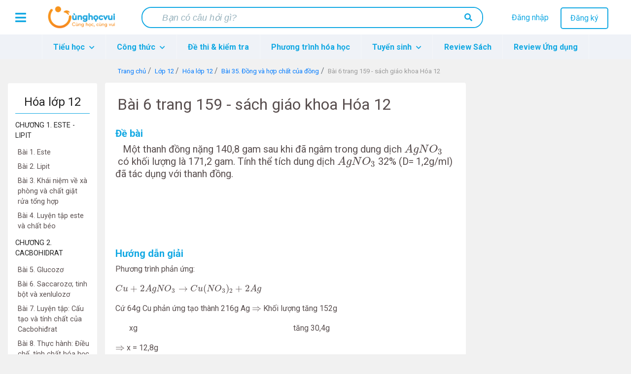

--- FILE ---
content_type: text/html; charset=UTF-8
request_url: https://cunghocvui.com/bai-viet/bai-6-trang-159-sach-giao-khoa-hoa-12.html
body_size: 22432
content:
<!DOCTYPE html><html lang="vi"><head> <meta charset="utf-8"> <meta http-equiv="X-UA-Compatible" content="IE=edge"> <meta name="viewport" content="width=device-width, initial-scale=1"> <meta property="fb:app_id" content="226160214919064" /> <meta name="apple-itunes-app" content="app-id=1436379394"> <meta name="theme-color" content="#14aadc"> <style> .container,.container-fluid,.container-lg,.container-md,.container-sm,.container-xl{width:100%;padding-right:15px;padding-left:15px;margin-right:auto;margin-left:auto}@media (min-width:576px){.container,.container-sm{max-width:540px}}@media (min-width:768px){.container,.container-md,.container-sm{max-width:720px}}@media (min-width:992px){.container,.container-lg,.container-md,.container-sm{max-width:960px}}@media (min-width:1200px){.container,.container-lg,.container-md,.container-sm,.container-xl{max-width:1140px}}.row{display:-webkit-box;display:-ms-flexbox;display:flex;-ms-flex-wrap:wrap;flex-wrap:wrap;margin-right:-15px;margin-left:-15px}.no-gutters{margin-right:0;margin-left:0}.no-gutters>.col,.no-gutters>[class*=col-]{padding-right:0;padding-left:0}.col,.col-1,.col-2,.col-3,.col-4,.col-5,.col-6,.col-7,.col-8,.col-9,.col-10,.col-11,.col-12,.col-auto,.col-lg,.col-lg-1,.col-lg-2,.col-lg-3,.col-lg-4,.col-lg-5,.col-lg-6,.col-lg-7,.col-lg-8,.col-lg-9,.col-lg-10,.col-lg-11,.col-lg-12,.col-lg-auto,.col-md,.col-md-1,.col-md-2,.col-md-3,.col-md-4,.col-md-5,.col-md-6,.col-md-7,.col-md-8,.col-md-9,.col-md-10,.col-md-11,.col-md-12,.col-md-auto,.col-sm,.col-sm-1,.col-sm-2,.col-sm-3,.col-sm-4,.col-sm-5,.col-sm-6,.col-sm-7,.col-sm-8,.col-sm-9,.col-sm-10,.col-sm-11,.col-sm-12,.col-sm-auto,.col-xl,.col-xl-1,.col-xl-2,.col-xl-3,.col-xl-4,.col-xl-5,.col-xl-6,.col-xl-7,.col-xl-8,.col-xl-9,.col-xl-10,.col-xl-11,.col-xl-12,.col-xl-auto{position:relative;width:100%;padding-right:15px;padding-left:15px}.col{-ms-flex-preferred-size:0;flex-basis:0;-webkit-box-flex:1;-ms-flex-positive:1;flex-grow:1;max-width:100%}.row-cols-1>*{-webkit-box-flex:0;-ms-flex:0 0 100%;flex:0 0 100%;max-width:100%}.row-cols-2>*{-webkit-box-flex:0;-ms-flex:0 0 50%;flex:0 0 50%;max-width:50%}.row-cols-3>*{-webkit-box-flex:0;-ms-flex:0 0 33.33333333%;flex:0 0 33.33333333%;max-width:33.33333333%}.row-cols-4>*{-webkit-box-flex:0;-ms-flex:0 0 25%;flex:0 0 25%;max-width:25%}.row-cols-5>*{-webkit-box-flex:0;-ms-flex:0 0 20%;flex:0 0 20%;max-width:20%}.row-cols-6>*{-webkit-box-flex:0;-ms-flex:0 0 16.66666667%;flex:0 0 16.66666667%;max-width:16.66666667%}.col-auto{-ms-flex:0 0 auto;flex:0 0 auto;width:auto;max-width:100%}.col-1,.col-auto{-webkit-box-flex:0}.col-1{-ms-flex:0 0 8.33333333%;flex:0 0 8.33333333%;max-width:8.33333333%}.col-2{-ms-flex:0 0 16.66666667%;flex:0 0 16.66666667%;max-width:16.66666667%}.col-2,.col-3{-webkit-box-flex:0}.col-3{-ms-flex:0 0 25%;flex:0 0 25%;max-width:25%}.col-4{-ms-flex:0 0 33.33333333%;flex:0 0 33.33333333%;max-width:33.33333333%}.col-4,.col-5{-webkit-box-flex:0}.col-5{-ms-flex:0 0 41.66666667%;flex:0 0 41.66666667%;max-width:41.66666667%}.col-6{-ms-flex:0 0 50%;flex:0 0 50%;max-width:50%}.col-6,.col-7{-webkit-box-flex:0}.col-7{-ms-flex:0 0 58.33333333%;flex:0 0 58.33333333%;max-width:58.33333333%}.col-8{-ms-flex:0 0 66.66666667%;flex:0 0 66.66666667%;max-width:66.66666667%}.col-8,.col-9{-webkit-box-flex:0}.col-9{-ms-flex:0 0 75%;flex:0 0 75%;max-width:75%}.col-10{-ms-flex:0 0 83.33333333%;flex:0 0 83.33333333%;max-width:83.33333333%}.col-10,.col-11{-webkit-box-flex:0}.col-11{-ms-flex:0 0 91.66666667%;flex:0 0 91.66666667%;max-width:91.66666667%}.col-12{-webkit-box-flex:0;-ms-flex:0 0 100%;flex:0 0 100%;max-width:100%} </style> <style> @import url(https://fonts.googleapis.com/css?family=Roboto:700,400);.card-interest .card-body,.card-related .card-body{padding:15px}.card-interest .card-body a,.card-related .card-body a{display:block;text-decoration:none;color:#14a9e3;font-size:14px;margin-bottom:15px}.card-interest .card-body a:hover,.card-related .card-body a:hover{color:#fe9a3b}.card-interest .card-body a:last-child,.card-related .card-body a:last-child{margin:0}body{background:#f1f1f1!important}.flex-fill{-webkit-box-flex:1!important;-ms-flex:1 1 auto!important;flex:1 1 auto!important}@media (max-width:1199px){.nav-desktop{display:none}}.img-fit-screen{display:-webkit-box;display:-ms-flexbox;display:flex;overflow-x:scroll}@media (max-width:1199px){.detail-content{margin-top:15px}}.link-item-post{color:#ffa000}.link-item-post:hover{text-decoration:none;color:#feb400}.rotate-scale-up{-webkit-animation:rotate-scale-up .65s linear both;animation:rotate-scale-up .65s linear both}@-webkit-keyframes rotate-scale-up{0%{-webkit-transform:scale(1) rotate(0);transform:scale(1) rotate(0)}50%{-webkit-transform:scale(1.2) rotate(180deg);transform:scale(2) rotate(180deg)}to{-webkit-transform:scale(1) rotate(1turn);transform:scale(1) rotate(1turn)}}@keyframes rotate-scale-up{0%{-webkit-transform:scale(1) rotate(0);transform:scale(1) rotate(0)}50%{-webkit-transform:scale(1.2) rotate(180deg);transform:scale(2) rotate(180deg)}to{-webkit-transform:scale(1) rotate(1turn);transform:scale(1) rotate(1turn)}}body{font-family:Roboto,sans-serif!important}@font-face{font-family:FontAwesomeTs;src:url("/frontend/fonts/webfonts/icon-admission.eot");src:url("/frontend/fonts/webfonts/icon-admission.eot?#iefix") format("embedded-opentype"),url("/frontend/fonts/webfonts/icon-admission.woff") format("woff"),url("/frontend/fonts/webfonts/icon-admission.ttf") format("truetype"),url("/frontend/fonts/webfonts/icon-admission.svg#icon-admission") format("svg");font-weight:400;font-style:normal}@font-face{font-family:icon-cunghocvui;src:url("/frontend/plugins/fonts/icon-cunghocvui.eot");src:url("/frontend/plugins/fonts/icon-cunghocvui.eot?#iefix") format("embedded-opentype"),url("/frontend/plugins/fonts/icon-cunghocvui.woff") format("woff"),url("/frontend/plugins/fonts/icon-cunghocvui.ttf") format("truetype"),url("/frontend/plugins/fonts/icon-cunghocvui.svg#icon-cunghocvui") format("svg");font-weight:400;font-style:normal}[class*=" fa-"]:before{font-family:icon-cunghocvui!important;font-style:normal!important;font-weight:400!important;font-variant:normal!important;text-transform:none!important;speak:none;line-height:1;-webkit-font-smoothing:antialiased;-moz-osx-font-smoothing:grayscale}[data-icon]:before{content:attr(data-icon)}[class*=" icon-"]:before,[class^=icon-]:before,[data-icon]:before{font-family:FontAwesomeTs!important;font-style:normal!important;font-weight:400!important;font-variant:normal!important;text-transform:none!important;speak:none;line-height:1;-webkit-font-smoothing:antialiased;-moz-osx-font-smoothing:grayscale}.icon-map-marker-alt:before{content:"a"}.icon-compass:before{content:"b"}.icon-building:before{content:"c"}.icon-clock:before{content:"d"}.icon-check-circle:before{content:"e"}.icon-user-graduate:before{content:"f"}.icon-award:before{content:"g"}.icon-pencil-alt:before{content:"h"}.icon-thumb-tack:before{content:"i"}.icon-phone:before{content:"j"}.icon-users:before{content:"k"}.icon-hand-point-right:before{content:"l"}.fa-search:before{content:"a"}.fa-caret-right:before{content:"b"}.fa-caret-left:before{content:"c"}.fa-bong:before{content:"d"}.fa-vials:before{content:"e"}.fa-magic:before{content:"f"}.fa-arrow-left:before{content:"i"}.fa-plus:before{content:"j"}#custom-search-form{margin:0;padding:0;color:#fe9a3b}#custom-search-form .search-query{height:36px;width:350px;padding:8px 30px;font-size:13px;line-height:1.5;color:#232323;border:2px solid transparent;border-radius:4px;margin-bottom:0;-webkit-appearance:none;-webkit-transition:width .5s,border-right-color .15s,background .15s;transition:width .5s,border-right-color .15s,background .15s}#custom-search-form button{color:#232323;border:0;background:none;padding:2px 0;margin-top:2px;position:relative;right:-30px;margin-bottom:2px;border-radius:3px}#custom-search-form .search-query:focus+button{z-index:3}#custom-search-form input:focus{width:450px;background-color:#fff;color:#111;border-color:#fe9a3b;outline:none}@media (min-width:576px) and (max-width:991px){#custom-search-form{position:absolute;top:14px;right:0}}@media (max-width:375px){#custom-search-form{margin-right:17.5vw}#custom-search-form input.search-query{width:66vw}}@media (max-width:320px){#custom-search-form{margin-right:20vw}#custom-search-form input.search-query{width:61vw}}@media (max-width:575px){#custom-search-form{margin-right:15.5vw;position:absolute;top:9px;z-index:2;right:0}#custom-search-form button{display:-webkit-box;display:-ms-flexbox;display:flex;-webkit-box-align:center;-ms-flex-align:center;align-items:center;height:100%;top:0!important;position:absolute;right:0;padding:5px 10px;background-color:#fff;border-radius:4px;margin:0}#custom-search-form input.search-query{width:75vw;padding:8px 17px;background-color:#fff;border:none}}@media (min-width:992px){#custom-search-form{margin-right:50%;-webkit-transform:translateX(35%);transform:translateX(35%)}#custom-search-form input.search-query{width:420px}#custom-search-form input.search-query:focus{width:450px}}#___gcse_0{width:50vw}#___gcse_0 .gsc-control-cse{padding:1rem 0 .5rem}#___gcse_0 .gsc-control-cse .gsc-search-box-tools{margin:0}#___gcse_0 .gsc-control-cse .gsc-search-box-tools #gs_tti50{padding:2px}#___gcse_0 .gsc-control-cse .gsc-search-box-tools .gsc-search-button.gsc-search-button-v2{padding:9px;border:0}.gstl_50.gsc-input tr{border:1px solid #cecece}.gsc-input{color:#676767;padding-left:5px!important}.nav-mobile #custom-search-form.menu-mobile-change{position:fixed}.horizontal{width:100%;height:1px;background-color:#c1c1c1}.heading-line:before{content:"";display:block;border-bottom:3px solid #ffab4c;width:40px;margin-top:-3px}.list-posts .heading{padding:20px 0 0;color:#232323}.list-posts .heading .watch-all-btn{padding-top:3px!important}.list-posts .heading .watch-all-btn a{color:#fe9a3b;position:relative}.list-posts .heading .watch-all-btn a i{position:absolute;top:2px;right:-15px;font-size:16px}@media (max-width:767px){.list-posts .heading .watch-all-btn a i{font-size:14px}}.list-posts .heading .watch-all-btn a:hover{color:#d88332}@media (max-width:375px){.list-posts .heading .watch-all-btn a{font-size:14px}}.list-posts .heading h2{font-size:1.6rem}@media (max-width:767px){.list-posts .heading h2{font-size:1.4rem}}@media (max-width:575px){.list-posts .heading h2{font-size:1.3rem}}@media (max-width:375px){.list-posts .heading h2{font-size:1.2rem}}.list-posts .heading .heading-title h2{font-weight:400}.list-posts .card-deck .card{margin-bottom:0}.card{margin:15px 0;padding:0;text-decoration:none!important;border:1px solid transparent}.card .card-title{white-space:nowrap;overflow:hidden!important;text-overflow:ellipsis;margin-bottom:0;font-size:17px;color:#232323;font-weight:400}.card .card-title a{color:#232323}@media (max-width:575px){.card .media .card-title{white-space:pre-wrap}}.card .card-info{margin-bottom:5px!important;margin-top:5px}.card .card-text{color:#666;font-size:13px;display:block;display:-webkit-box;-webkit-line-clamp:2;-webkit-box-orient:vertical;overflow:hidden;text-overflow:ellipsis;line-height:1.625}.card .card-tag{background:hsla(0,0%,7%,.03);padding:8px 20px;border-bottom:1px solid hsla(0,0%,7%,.125)}.card-post{border-left:4px solid #14a9e3;margin-bottom:0;border-color:#14a9e3}.card-post .card-text{color:#999}.card-post:hover{-webkit-box-shadow:1px 2px 5px #888;box-shadow:1px 2px 5px #888;border-color:#fea958}.card-post:hover .card-title{color:#fe9a3b}.card-post-2 .card-title{color:#14a9e3;font-weight:500}.card-post-2:hover{-webkit-box-shadow:1px 2px 10px #888;box-shadow:1px 2px 10px #888}.card-post-2:hover .card-title{color:#0f7faa}.card-post-right{margin-top:0}.card-post-right .card-body a{color:#14a9e3}.card-post-right .card-body a:hover{color:#fe9a3b}.card-post-right .card-header{background-color:#fff;border:none;padding-bottom:0;color:#232323;font-size:1.3rem}.card-post-right .card-header .heading-line{margin-top:-3px}.card-post-right .list-group-item{border:none;padding:.3rem 0}.card-post-right .list-group-item a{font-size:14px;text-decoration:none}.card-post-right .list-group-item a.link-university{color:#0f7faa}.card-post-right .list-group-item a.link-university:hover{color:#fe9a3b}.card-related{border:none;padding:15px}.card-related h5{color:#111}.card-related .heading-line{margin:5px 0 16px}.card-related .heading-line:before{width:30%!important}.card-related .badge-post-tag{max-width:100%;overflow:hidden}.card-interest{border:none}.card-interest .card-header{background:#fe9a3b;color:#fff;font-size:20px}.card-interest .card-header h5{margin:0!important;text-align:center}.card-post-detail{color:#111;margin-bottom:30px;margin-top:0}@media (max-width:575px){.card-post-detail .card-body{padding:.5rem}}.card-post-detail .card-body img{max-width:100%}.card-post-detail .card-body a{color:#14a9e3}.card-post-detail .card-body a:hover{color:#0f7faa}.card-post-detail .card-body a.li-grade:hover{color:#fe9a3b!important;text-decoration:none}.card-post-detail .card-footer a{color:#14a9e3}.card-post-detail .card-footer a:hover{color:#0f7faa}.card-equation{text-decoration:none;color:#111;margin-bottom:1rem!important;border:1px solid #37b6e7;border-left:4px solid #37b6e7;border-radius:3px}.card-equation .card-block{padding:.5rem 1rem}.card-equation .card-block .chemical-equation{font-size:1.1rem}.card-equation .card-block .color-smell,.card-equation .card-block .state{font-weight:300;color:#999;font-size:.9rem}@media (max-width:575px){.card-equation .card-block{padding:.4rem .5rem}}.card-equation:hover{border-color:#fea958;-webkit-box-shadow:1px 2px 10px #888;box-shadow:1px 2px 10px #888;color:#111}@media (max-width:575px){.card-equation{text-decoration:none;color:#111}}.card-chemical{margin-top:0}.card-chemical .card-block .symbol{font-weight:600;color:#0f7faa}.card-chemical .card-block .name-vi{color:#a1a1a1}.card-chemical .card-block p{color:#666;font-size:.9rem}.dropdown{background:#fff;display:none;z-index:10}.dropdown .dropdown-header{background:#14a9e3;color:#fff}.dropdown-parent{position:relative}.dropdown-parent:hover{cursor:pointer}.dropdown-parent .dropdown-child{z-index:1000}.dropdown-parent .dropdown-child a{width:100%!important;line-height:normal!important}.dropdown-child.open{display:block}.user-dropdown{right:-60px;position:absolute!important;top:90px;-webkit-box-shadow:2px 2px 10px rgba(0,0,0,.4);box-shadow:2px 2px 10px rgba(0,0,0,.4)}@media (max-width:767px){.user-dropdown{height:100vh;position:fixed!important;top:0!important;right:0!important}}.user-dropdown .dropdown-header .user-avatar{padding:15px;width:75px;height:75px}.user-dropdown .dropdown-header .user-avatar img{width:50px;height:50px;border-radius:50%!important}.user-dropdown .dropdown-header .user-info{width:75%;text-align:left;padding:15px 15px 15px 0}.user-dropdown .dropdown-header .user-info p{font-size:17px;line-height:20px;margin:2px 0 0}.user-dropdown .dropdown-header .user-info p:last-child{font-size:14px;margin-top:5px;color:#bcecff}.user-dropdown a{display:-webkit-box;display:-ms-flexbox;display:flex;-webkit-box-align:center;-ms-flex-align:center;align-items:center;padding:20px 0;color:#111!important}.user-dropdown a i{font-size:17px!important;color:#111!important;width:25%;text-align:center}.user-dropdown a i:first-child{font-size:20px!important}.user-dropdown a p{font-size:15px;display:inline-block;margin:0;width:75%;text-align:start}.user-dropdown a:hover{background:#fe9a3b;color:#fff!important;cursor:pointer}.user-dropdown a:hover i{color:#fff!important}.notification-dropdown{top:90px;right:-15px;position:absolute!important;-webkit-box-shadow:2px 2px 10px rgba(0,0,0,.4);box-shadow:2px 2px 10px rgba(0,0,0,.4);width:20vw;max-width:300px}@media (max-width:991px){.notification-dropdown{width:30vw}}@media (max-width:767px){.notification-dropdown{width:55vw}}.notification-dropdown .dropdown-header{font-size:18px;height:50px;line-height:50px}@media (max-width:991px){.notification-dropdown .dropdown-header{font-size:16px;height:40px;line-height:40px}}@media (max-width:767px){.notification-dropdown .dropdown-header{font-size:14px;line-height:30px;height:30px}}.notification-dropdown .notifications-container{width:100%;max-height:300px;overflow-y:scroll}@media (max-width:767px){.notification-dropdown .notifications-container{max-height:200px}}.notification-dropdown .notifications-container::-webkit-scrollbar{width:3px}.notification-dropdown .notifications-container::-webkit-scrollbar-track{background:#f1f1f1;border-radius:10px}.notification-dropdown .notifications-container::-webkit-scrollbar-thumb{background:#8ad4f1;border-radius:10px}.notification-dropdown .notifications-container .notification-url{padding:3px 22px 0}@media (max-width:991px){.notification-dropdown .notifications-container .notification-url{padding:3px 12px 0}}@media (max-width:767px){.notification-dropdown .notifications-container .notification-url{padding:3px 9px 0}}.notification-dropdown .notifications-container .notification-url.unread-notification,.notification-dropdown .notifications-container .notification-url.unread-notification .item-notification{background:#eff2f7}.notification-dropdown .notifications-container .notification-url:last-child .notification-time{border-bottom:none}.notification-dropdown .notifications-container .notification-url:hover{cursor:pointer;background:#ffebd8}.notification-dropdown .notifications-container .notification-url:hover .item-notification{background:#ffebd8}.notification-dropdown .notifications-container .item-notification{width:100%;padding:15px 0 20px;color:#14a9e3;background:#fff;text-align:start;font-size:14px;display:block;text-overflow:ellipsis;word-wrap:break-word;overflow:hidden;max-height:3.5em;line-height:1.8em;display:-webkit-box;-webkit-box-orient:vertical;-webkit-line-clamp:2}@media (max-width:991px){.notification-dropdown .notifications-container .item-notification{font-size:13px}}@media (max-width:767px){.notification-dropdown .notifications-container .item-notification{padding:12px 0 20px;font-size:12px}}.notification-dropdown .notifications-container .item-notification b{color:#111;font-weight:400}.notification-dropdown .notifications-container .item-notification b.username-notification{color:#fe9a3b}.notification-dropdown .notifications-container .notification-time{text-align:end;font-size:13px;color:#9a9a9a;margin:8px 4px 0 0!important;line-height:normal;font-style:italic;border-bottom:.2px solid #ebebeb;padding-bottom:13px}@media (max-width:991px){.notification-dropdown .notifications-container .notification-time{font-size:11px;padding-bottom:11px}}@media (max-width:767px){.notification-dropdown .notifications-container .notification-time{font-size:10px;padding-bottom:10px}}.notification-dropdown .notifications-container .notification-time b{font-weight:400;position:relative}.notification-dropdown .notifications-container .notification-time i{color:#9a9a9a!important;font-size:15px!important;position:absolute;top:0;left:-18px}@media (max-width:991px){.notification-dropdown .notifications-container .notification-time i{font-size:13px!important;left:-16px}}@media (max-width:767px){.notification-dropdown .notifications-container .notification-time i{font-size:12px!important}}.notification-dropdown #view-all-notifications{line-height:normal;background:#fff;border-top:.2px solid #14a9e3}@media (max-width:767px){.notification-dropdown #view-all-notifications{padding:6px 0}}.notification-dropdown #view-all-notifications a{color:#14a9e3;display:block;padding:8px 0;width:100%;height:100%;font-size:13px}@media (max-width:767px){.notification-dropdown #view-all-notifications a{font-size:11px}}.notification-dropdown #view-all-notifications:hover{cursor:pointer;background:#fafafa}.header{display:-webkit-box;display:-ms-flexbox;display:flex;-ms-flex-pack:distribute;justify-content:space-around;height:70px;line-height:70px;background:#fff}@media (max-width:575px){.header{height:65px;line-height:65px}}.header.header-fixed{position:fixed;top:0;width:100%;z-index:11}@media (min-width:768px){.header{padding:0 10px}}.header a{text-decoration:none}@media (max-width:767px){.header .btn-menu{margin:0 10px}}.header .btn-menu i{cursor:pointer;font-size:25px;vertical-align:middle;color:#14a9e3}@media (max-width:767px){.header .logo{display:none}}.header .logo a>img{width:150px;vertical-align:middle}.header .wrap-search{width:55%;background:#fff;height:100%;display:-webkit-box;display:-ms-flexbox;display:flex;-webkit-box-align:center;-ms-flex-align:center;align-items:center;border-radius:20px}@media (max-width:1199px){.header .wrap-search{width:45%}}@media (max-width:767px){.header .wrap-search{width:90%}}@media (max-width:575px){.header .wrap-search{width:80%}}.header .wrap-search form{display:-webkit-box;display:-ms-flexbox;display:flex;-webkit-box-pack:justify;-ms-flex-pack:justify;justify-content:space-between;border-radius:20px;border:2px solid #14a9e3;width:100%}@media (max-width:575px){.header .wrap-search form{height:35px;overflow:hidden}}.header .wrap-search input[type=text]{outline:0;width:90%;font-size:18px;color:#111;padding:8px 30px;border-radius:20px;border:0;line-height:normal!important}@media (max-width:575px){.header .wrap-search input[type=text]{font-size:14px;padding-left:12px}}.header .wrap-search input[type=text]::-webkit-input-placeholder{font-family:Roboto-Regular,sans-serif;font-style:italic;color:#96b1bc;padding-left:10px}.header .wrap-search input[type=text]::-moz-placeholder{font-family:Roboto-Regular,sans-serif;font-style:italic;color:#96b1bc;padding-left:10px}.header .wrap-search input[type=text]::-ms-input-placeholder{font-family:Roboto-Regular,sans-serif;font-style:italic;color:#96b1bc;padding-left:10px}.header .wrap-search input[type=text]::placeholder{font-family:Roboto-Regular,sans-serif;font-style:italic;color:#96b1bc;padding-left:10px}.header .wrap-search input[type=text]:focus::-webkit-input-placeholder{color:transparent}.header .wrap-search input[type=text]:focus::-moz-placeholder{color:transparent}.header .wrap-search input[type=text]:focus::-ms-input-placeholder{color:transparent}.header .wrap-search input[type=text]:focus::placeholder{color:transparent}.header .wrap-search button[type=submit]{cursor:pointer;background:#fff;border:0;outline:0;border-radius:18px;padding:10px 20px;line-height:normal;margin-right:0}.header .wrap-search button[type=submit] i{color:#14a9e3;font-size:16px}@media (max-width:575px){.header .wrap-search button[type=submit]{padding:0 12px}}.header .wrap-search button[type=submit]:hover{background:#37b6e7}.header .wrap-search button[type=submit]:hover i{color:#fff}.header .btn-group{width:18%;line-height:20px;margin-top:15px;text-align:center}.header .btn-group .item-user{font-size:25px;color:#14a9e3;margin-top:6px;display:none;cursor:pointer}.header .btn-group .item-user i{font-size:1.1em}@media (max-width:1199px){.header .btn-group{width:22%}}@media (max-width:991px){.header .btn-group{width:12%}.header .btn-group [class^=btn]{display:none}.header .btn-group .item-user{display:inline-block}}@media (max-width:575px){.header .btn-group{margin-top:12px}}.header .btn-group .btn-register{color:#14a9e3;border-radius:5px!important;padding:8px 18px;margin-left:20px;background:transparent;border:2px solid #14a9e3}.header .btn-group .btn-register:hover{cursor:pointer;color:#fff;background:#14a9e3}.header .btn-group .btn-login{color:#14a9e3}.header .btn-group .btn-login:hover{color:#fe9a3b}.header .box-user-login{position:absolute;right:0;top:75px;background:#fff;font-size:16px;z-index:80;overflow:hidden;border-radius:6px;-webkit-box-shadow:0 2px 2px rgba(0,0,0,.1);box-shadow:0 2px 2px rgba(0,0,0,.1)}.header .box-user-login a{color:#14a9e3}.header .box-user-login a:hover{color:#fff}.header .box-user-login a:hover .item{background:#14a9e3}.header .box-user-login .item{text-align:left;padding:12px 20px}.header .box-user-login .item i{margin-right:15px}.header .btn-group-logged-in{display:-webkit-box;display:-ms-flexbox;display:flex;width:15%;text-align:center;-ms-flex-pack:distribute;justify-content:space-around}@media (max-width:767px){.header .btn-group-logged-in{width:30%}}.header .btn-group-logged-in [class^=item]{position:relative}.header .btn-group-logged-in [class^=item]:hover i{cursor:pointer}.header .btn-group-logged-in [class^=item] i{font-size:25px;color:#14a9e3;vertical-align:middle}.header .btn-group-logged-in [class^=item] .icon-avatar{width:30px;height:30px;vertical-align:middle;border-radius:50%}.header .btn-group-logged-in [class^=item] span{position:absolute;top:40px;left:16px;border-radius:50%;width:16px;height:16px;background-color:#14a9e3;line-height:16px;color:#fff;font-size:11px;font-weight:700;text-align:center}.header .btn-group-logged-in [class^=item] span i{color:#fff;font-size:13px}@media (max-width:991px){.header .btn-group-logged-in .item-comment{display:none}}.header .menu-user-login{right:-300px;top:-12px;width:275px;z-index:500!important}@media (min-width:992px){.header .menu-user-login{display:none}}@media (min-width:768px) and (max-width:991px){.header .menu-user-login{top:-25px}}.header .menu-user-login p{color:#333;font-size:16px;padding:0 15px;line-height:1.8rem;margin:40px 0}.header .menu-user-login ul{margin:10px 0 30px;list-style:none!important;padding-left:0!important}.header .menu-user-login #close-menu-user{position:absolute;width:45px;bottom:0;left:0;float:left;border-radius:0 100% 0 100%/100% 100% 0 0!important}.header .menu-user-login #close-menu-user i{margin:6px 6px 0 0!important}.header .menu-panel,.header .menu-user-login{cursor:default;position:absolute;height:100vh;z-index:999;font-size:16px;background:#fff;-webkit-transition:all .3s;transition:all .3s}.header .menu-panel .logo-menu,.header .menu-user-login .logo-menu{text-align:center;padding-top:15px}.header .menu-panel .logo-menu img,.header .menu-user-login .logo-menu img{width:150px}.header .menu-panel .list-menu-icon,.header .menu-user-login .list-menu-icon{margin-right:25px;width:18px;height:18px;vertical-align:middle}.header .menu-panel a,.header .menu-user-login a{color:#111}.header .menu-panel a:hover,.header .menu-user-login a:hover{color:#14a9e3;font-weight:700}.header .menu-panel li .button-login,.header .menu-user-login li .button-login{padding:8px 50px;margin-bottom:30px;color:#fff}.header .menu-panel li .button-register,.header .menu-user-login li .button-register{border:2px solid #14a9e3;padding:8px 60px;border-radius:5px;color:#14a9e3;font-weight:700}.header .menu-panel li.horizontal-line,.header .menu-user-login li.horizontal-line{border-top:1px solid #eaeaea;margin:10px 0 30px}.header .menu-panel li.horizontal-line span,.header .menu-user-login li.horizontal-line span{color:#999;margin-bottom:20px;background:#fff;padding:10px;position:relative;top:-12px}.header .menu-panel .btn-close,.header .menu-user-login .btn-close{padding:8px;line-height:0;cursor:pointer;display:inline-block;background:#14a9e3;position:absolute;bottom:0;right:0;border-radius:100% 0 0 100%/100% 100% 0 0}.header .menu-panel .btn-close i,.header .menu-user-login .btn-close i{color:#fff;font-size:20px;margin:6px 0 0 9px}.header .line{padding:10px 35px}.header .line span{background:#e0e0e0;width:100%;height:1px;display:block}@media (max-width:575px){.header .line{padding:10px 25px}}#wrapShadow{display:none;position:fixed;z-index:400;top:0;left:0;width:100%;height:100%;background:hsla(0,0%,60%,.75)}.menu-header{max-height:50px;background:#eff2f7}.menu-header .navbar{padding:0;height:50px}.menu-header .navbar .navbar-menu-content{z-index:10}.menu-header .navbar-nav{position:relative}.menu-header .navbar-nav .nav-item{height:50px;line-height:35px;background:#eff2f7;border-right:1px solid #f5f7fa}.menu-header .navbar-nav .nav-item:first-child{border-left:1px solid #f5f7fa}.menu-header .navbar-nav .nav-item a.nav-link{color:#14a9e3;font-weight:700}.menu-header .navbar-nav .nav-item a.nav-link i{font-size:12px;margin-left:5px}.menu-header .navbar-nav .nav-item .show{display:-webkit-box;display:-ms-flexbox;display:flex;-webkit-box-orient:vertical;-webkit-box-direction:normal;-ms-flex-direction:column;flex-direction:column;-ms-flex-wrap:wrap;flex-wrap:wrap}.menu-header .navbar-nav .nav-item:hover{cursor:pointer}.menu-header .navbar-nav .nav-item.child-one{position:unset}.menu-header .navbar-nav .nav-item .dropdown-menu{position:absolute;left:0;width:100%}.menu-header .nav-pills .show .nav-link{background-color:inherit}.menu-header .dropdown-menu{-webkit-box-shadow:5px 10px 18px #888;box-shadow:5px 10px 18px #888;z-index:100;left:inherit;height:auto;margin:0;border:none;border-radius:0;background:#eff2f7;padding:10px}.menu-header .dropdown-menu .nav-item-hot{color:#14a9e3!important}.menu-header .dropdown-menu li{padding:0}.menu-header .dropdown-menu li a{color:#111}.menu-header .dropdown-menu li .dropdown-item-child1{font-size:1rem;margin:0;width:auto;text-align:left;font-weight:600;-webkit-transition:0s;transition:0s}.menu-header .dropdown-menu li .dropdown-item-child1:focus,.menu-header .dropdown-menu li .dropdown-item-child1:hover{color:#fe9a3b;text-decoration:none;cursor:pointer}.menu-header .dropdown-menu .dropdown-item-child2{font-size:.9rem;color:#111;padding:5px 0 5px 5px!important;display:block}.menu-header .dropdown-menu .dropdown-item-child2:focus,.menu-header .dropdown-menu .dropdown-item-child2:hover{color:#fe9a3b!important;text-decoration:none;cursor:pointer}@media (max-width:767px){.menu-header .container{padding-left:0;padding-right:0}}@media (min-width:992px){.list-columns>ul{min-width:100%;overflow:hidden;-webkit-column-width:250px;-moz-column-width:250px;column-width:250px}.list-columns>ul>li{line-height:1.5em;display:list-item;width:100%;padding-bottom:5px}.list-columns>ul>li:focus>a,.list-columns>ul>li:hover>a{color:#fe9a3b;text-decoration:none;cursor:pointer}.list-columns>ul>li a{padding:.5rem 0}.list-columns>ul>li>ul>li{line-height:1.5em;display:list-item;width:100%}}.head-wrapper ul{margin-top:0}.head-wrapper body{font-family:Poppins,sans-serif;background:#fafafa}.head-wrapper p{font-family:Poppins,sans-serif;font-size:1.1em;font-weight:300;line-height:1.7em;color:#999}.head-wrapper a,.head-wrapper a:focus,.head-wrapper a:hover{color:inherit;text-decoration:none;-webkit-transition:all .3s;transition:all .3s}.head-wrapper #sidebar{min-width:72vw;max-width:72vw;height:100vh;position:fixed;top:0;left:-72vw;overflow-y:auto;z-index:9999;background:#fff;color:#fff;-webkit-transition:all .3s;transition:all .3s}@media (min-width:768px){.head-wrapper #sidebar{min-width:50vw;max-width:50vw;left:-50vw}}@media (min-width:992px){.head-wrapper #sidebar{min-width:22vw;max-width:22vw;left:-22vw}}.head-wrapper #sidebar .sidebar-header{padding:15px 35px;background:#fff}.head-wrapper #sidebar .sidebar-header img{height:55px}@media (max-width:575px){.head-wrapper #sidebar .sidebar-header{padding:15px 25px}}.head-wrapper #sidebar ul.components{padding:0 0 20px}.head-wrapper #sidebar p{color:#fff;background-color:#ffab4c;padding:20px 0 20px 15px}.head-wrapper #sidebar ul{margin-bottom:0!important}.head-wrapper #sidebar ul li a{-webkit-transition:0s;transition:0s;font-size:1em;display:block;color:#111}.head-wrapper #sidebar ul li a:hover{cursor:pointer}.head-wrapper #sidebar ul .li-class-list{position:relative}.head-wrapper #sidebar ul .li-class-list:hover{cursor:pointer;background:#eff2f7}.head-wrapper #sidebar ul .li-class-list:hover .link-child1{color:#14a9e3}.head-wrapper #sidebar ul .li-class-list:hover:before{width:5px}.head-wrapper #sidebar ul .li-class-list:before{position:absolute;content:"";height:100%;width:0;background:#14a9e3;display:inline-block;top:0;left:0}.head-wrapper #sidebar ul ul a{font-size:.9em!important;padding-left:30px!important;background:#eff2f7}.head-wrapper #sidebar ul ul a:hover{background:rgba(188,236,255,.8)}.head-wrapper #sidebar #ul li.active>a,.head-wrapper #sidebar a[aria-expanded=true]{color:#fff;background:#6d7fcc}.head-wrapper #sidebar #dismiss{width:35px;height:35px;position:absolute;top:20px;right:20px;font-size:1.2rem}.head-wrapper #sidebar #dismiss:hover{cursor:pointer}@media (max-width:575px){.head-wrapper #sidebar #dismiss{right:12px}}.head-wrapper #sidebar .show-submenu{padding:15px 35px 15px 0;width:18%;text-align:center;background:transparent;color:#594f4f}@media (max-width:991px){.head-wrapper #sidebar .show-submenu{padding:15px 0}}@media (max-width:575px){.head-wrapper #sidebar .show-submenu{padding:15px 5px 15px 0}}.head-wrapper #sidebar .show-submenu i{font-size:.7rem}.head-wrapper #sidebar .show-submenu:hover{cursor:pointer;color:#fe9a3b}.head-wrapper #sidebar .class-link{width:82%;padding:15px 35px}.head-wrapper #sidebar .class-link img{height:1.3em;width:1.3em;margin-right:10px;vertical-align:baseline}@media (max-width:575px){.head-wrapper #sidebar .class-link{padding:15px 25px}}.head-wrapper #sidebar .sub-menu li a{padding:10px 40px;margin-left:20px}.head-wrapper #sidebar .link-child2 img{height:1.3em;width:1.3em;margin-right:10px;vertical-align:baseline}.head-wrapper #sidebar.active{left:0}@media (max-width:991px){.head-wrapper #sidebar.active{left:20px}}@media (max-width:575px){.head-wrapper #sidebar.active{left:0}}.head-wrapper .show-submenu-lv2{padding:10px;width:18%;text-align:center;background:transparent;position:absolute;top:1px;right:0;height:40px;color:#111;font-size:.7rem}.head-wrapper .show-submenu-lv2:hover{color:#fe9a3b}.head-wrapper .more-menu{padding:10px 35px;color:#111}.head-wrapper .more-menu .title-contact{font-size:24px;font-weight:700;line-height:60px;color:#14a9e3}.head-wrapper .more-menu .text{line-height:32px;font-size:16px;padding-top:16px}@media (max-width:575px){.head-wrapper .more-menu{padding:15px 25px}}.head-wrapper .social-button{padding:10px 35px}.head-wrapper .social-button a i{color:#828282;font-size:22px}.head-wrapper .social-button a i:hover{color:#4267b2;cursor:pointer}@media (max-width:575px){.head-wrapper .social-button{padding:15px 25px}}.overlay{top:0;display:none;position:fixed;width:100vw;height:100vh;background:hsla(0,0%,60%,.75);z-index:998;opacity:0;-webkit-transition:all .5s ease-in-out;transition:all .5s ease-in-out}.overlay.active{display:block;opacity:1}.frozen-scoll{overflow:hidden}#dismiss{margin-top:1rem}#dismiss i{color:#14a9e3}.show-sidebar-btn{background-color:#1c94c3;border-color:#1c94c3;color:#fff}.menu-change{position:fixed;width:100%;z-index:200;top:0}.menu-animation{-webkit-animation:desktop-go-in .4s ease-out;animation:desktop-go-in .4s ease-out}.menu-animation2{-webkit-animation:mobile-go-in .4s ease-out;animation:mobile-go-in .4s ease-out}.menu-animation2-out,.menu-animation-out{-webkit-animation:desktop-go-out .4s ease-out forwards;animation:desktop-go-out .4s ease-out forwards}.main-margin{margin-top:50px}.main-padding{padding-top:50px}.nav-mobile .navbar.menu-mobile-change{position:fixed}#content{height:2000px}@media (max-width:575px){.top-head{padding:0}.top-head .navbar-brand{display:none}}#menu-navbar .navbar{background-color:#14a9e3}#close-user-dropdown{display:none}#close-user-dropdown i{color:#fff!important;font-size:20px;position:relative;top:3px;right:5px}@media (max-width:767px){#close-user-dropdown{display:block;width:45px;bottom:0;left:0;float:left;padding:8px;line-height:0;cursor:pointer;display:inline-block;background:#14a9e3;position:absolute;border-radius:0 100% 0 100%/100% 100% 0 0}}#close-user-dropdown .autocomplete-suggestions{text-align:left;cursor:default;border:1px solid #37b6e7;border-top:0;background:#fff;width:100%;line-height:1.5;position:absolute;display:none;z-index:9999;max-height:254px;overflow:hidden;overflow-y:auto;-webkit-box-sizing:border-box;box-sizing:border-box}#close-user-dropdown .autocomplete-suggestion{position:relative;padding:0 .6em;line-height:23px;white-space:nowrap;overflow:hidden;text-overflow:ellipsis;font-size:1.02em;color:#333}#close-user-dropdown .autocomplete-suggestion b{font-weight:400;color:#fe9a3b}#close-user-dropdown .autocomplete-suggestion.selected{background:#f0f0f0}#back-to-top{position:fixed;bottom:76px;right:8px;z-index:9999;width:32px;height:32px;border-radius:50%;text-align:center;line-height:30px;background:#fe9a3b;color:#fff;cursor:pointer;border:0;text-decoration:none;-webkit-transition:opacity .2s ease-out;transition:opacity .2s ease-out;opacity:0}#back-to-top:hover{background:#14a9e3}#back-to-top.show{opacity:1}#footer-v2{background:#fff;color:#594f4f}.footer-row{padding-top:32px;border-bottom:.5px solid #acafb5}.container-fluid{-ms-flex-wrap:wrap;flex-wrap:wrap}.footer-detail{padding-bottom:16px}.address-container{margin-top:16px}@media (max-width:767px){.address-container{display:none;text-align:center;padding-left:0;border-bottom:.5px solid #acafb5}}.footer-address-container{display:none}@media (max-width:767px){.footer-address-container{display:block;padding-top:10px;margin-top:10px}.footer-address-container .address{padding-top:10px;border-top:.5px solid #acafb5}}.logo-container{padding-left:0;border-bottom:.5px solid #acafb5}.logo-container img{margin-bottom:30px;width:300px;height:auto}@media (max-width:767px){.logo-container{text-align:center}.logo-container img{width:75%}}.navigator .heading-line:before{width:50%}@media (max-width:767px){.navigator{margin-top:16px}}.class-heading-line:after{content:"";display:block;margin-bottom:-3px;border-bottom:3px solid #ffab4c}.class-heading-line{display:inline-block}.categories-title{margin-top:10px}.categories-title .class-heading-line{font-size:1.5rem}@media (max-width:767px){.categories-title .class-heading-line{font-size:1.2rem}}.categories-container{margin-top:16px;display:-webkit-box;display:-ms-flexbox;display:flex;-ms-flex-wrap:wrap;flex-wrap:wrap}.categories-container .footer-link{font-weight:400;color:#594f4f;display:block;width:50%;line-height:2}@media (max-width:767px){.categories-container .footer-link{padding:10px 0}}.categories-container .footer-link:hover{color:#fe9a3b}.categories-container .categories-link{width:100%}.copyright{margin-top:16px;margin-bottom:16px;color:#828282;font-size:.8rem}*,:after,:before{-webkit-box-sizing:border-box;box-sizing:border-box}html{font-family:sans-serif;line-height:1.15;-webkit-text-size-adjust:100%;-ms-text-size-adjust:100%;-ms-overflow-style:scrollbar}aside,figcaption,footer,header,nav,section{display:block}body{margin:0;font-family:-apple-system,BlinkMacSystemFont,Segoe UI,Roboto,Helvetica Neue,Arial,sans-serif;font-size:1rem;font-weight:400;line-height:1.5;color:#7088a9;text-align:left;background-color:#fff}@media (max-width:576px){body,html{overflow-x:hidden}}@media (min-width:576px) and (max-width:992px){span{font-size:.9rem}}ol,p,ul{margin-top:0;margin-bottom:1rem}ul ul{margin-bottom:0}b,strong{font-weight:bolder}sub,sup{position:relative;font-size:75%;line-height:0;vertical-align:baseline}sub{bottom:-.25em}sup{top:-.5em}a{color:#14a9e3;text-decoration:none;background-color:transparent;-webkit-text-decoration-skip:objects}a:not([href]):not([tabindex]){color:inherit;text-decoration:none}figure{margin:0 0 1rem}img{vertical-align:middle;border-style:none}table{border-collapse:collapse}th{text-align:inherit}button,select{border-radius:0;text-transform:none}button,input,select{margin:0;font-family:inherit;font-size:inherit;line-height:inherit;overflow:visible}[type=submit],button,html [type=button]{-webkit-appearance:button}[type=button]::-moz-focus-inner,[type=submit]::-moz-focus-inner,button::-moz-focus-inner{padding:0;border-style:none}::-webkit-file-upload-button{font:inherit;-webkit-appearance:button}h1,h2,h3,h4,h5,h6{margin-top:0;margin-bottom:.5rem;font-family:inherit;font-weight:500;line-height:1.2;color:inherit}h1,h2{font-size:2rem}h3{font-size:1.75rem}h4{font-size:1.5rem}h5{font-size:1.25rem}h6{font-size:1rem}.container,.container-fluid{width:100%;padding-right:15px;padding-left:15px;margin-right:auto;margin-left:auto}@media (min-width:576px){.container{max-width:540px}}@media (min-width:768px){.container{max-width:720px}}@media (min-width:992px){.container{max-width:960px}}@media (min-width:1200px){.container{max-width:1140px}}.row{display:-webkit-box;display:-ms-flexbox;display:flex;-ms-flex-wrap:wrap;flex-wrap:wrap;margin-right:-15px;margin-left:-15px}.col-md-3{position:relative;width:25%;min-height:1px}.col-12,.col-lg-3,.col-lg-4,.col-lg-6,.col-lg-8,.col-lg-9,.col-lg-12,.col-md-3,.col-md-4,.col-md-5,.col-md-6,.col-md-7,.col-md-8,.col-md-12,.col-sm-3,.col-sm-4,.col-sm-6,.col-sm-12{position:relative;width:100%;min-height:1px;padding-right:15px;padding-left:15px}.col-12{-webkit-box-flex:0;-ms-flex:0 0 100%;flex:0 0 100%;max-width:100%}@media (min-width:576px){.col-sm-3{-webkit-box-flex:0;-ms-flex:0 0 25%;flex:0 0 25%;max-width:25%}.col-sm-4{-webkit-box-flex:0;-ms-flex:0 0 33.33333333%;flex:0 0 33.33333333%;max-width:33.33333333%}.col-sm-6{-webkit-box-flex:0;-ms-flex:0 0 50%;flex:0 0 50%;max-width:50%}.col-sm-12{-webkit-box-flex:0;-ms-flex:0 0 100%;flex:0 0 100%;max-width:100%}}@media (min-width:768px){.offset-md-2{margin-left:16.66666667%}.col-md-2{-webkit-box-flex:0;-ms-flex:0 0 16.66666667%;flex:0 0 16.66666667%;max-width:16.66666667%}.col-md-3{-webkit-box-flex:0;-ms-flex:0 0 25%;flex:0 0 25%;max-width:25%}.col-md-4{-webkit-box-flex:0;-ms-flex:0 0 33.33333333%;flex:0 0 33.33333333%;max-width:33.33333333%}.col-md-5{-webkit-box-flex:0;-ms-flex:0 0 41.66666667%;flex:0 0 41.66666667%;max-width:41.66666667%}.col-md-6{-webkit-box-flex:0;-ms-flex:0 0 50%;flex:0 0 50%;max-width:50%}.col-md-7{-webkit-box-flex:0;-ms-flex:0 0 58.33333333%;flex:0 0 58.33333333%;max-width:58.33333333%}.col-md-8{-webkit-box-flex:0;-ms-flex:0 0 66.66666667%;flex:0 0 66.66666667%;max-width:66.66666667%}.col-md-12{-webkit-box-flex:0;-ms-flex:0 0 100%;flex:0 0 100%;max-width:100%}}@media (min-width:992px){.col-lg-3{-webkit-box-flex:0;-ms-flex:0 0 25%;flex:0 0 25%;max-width:25%}.col-lg-4{-webkit-box-flex:0;-ms-flex:0 0 33.33333333%;flex:0 0 33.33333333%;max-width:33.33333333%}.col-lg-6{-webkit-box-flex:0;-ms-flex:0 0 50%;flex:0 0 50%;max-width:50%}.col-lg-8{-webkit-box-flex:0;-ms-flex:0 0 66.66666667%;flex:0 0 66.66666667%;max-width:66.66666667%}.col-lg-9{-webkit-box-flex:0;-ms-flex:0 0 75%;flex:0 0 75%;max-width:75%}.col-lg-12{-webkit-box-flex:0;-ms-flex:0 0 100%;flex:0 0 100%;max-width:100%}}.float-right{float:right!important}.float-left{float:left!important}.text-center{text-align:center!important}.d-none{display:none!important}.d-inline-block{display:inline-block!important}.d-flex{display:-webkit-box!important;display:-ms-flexbox!important;display:flex!important}@media (min-width:576px){.d-sm-none{display:none!important}.d-sm-block{display:block!important}}@media (min-width:768px){.d-md-block{display:block!important}}@media (min-width:992px){.d-lg-none{display:none!important}.d-lg-block{display:block!important}}.justify-content-center{-webkit-box-pack:center!important;-ms-flex-pack:center!important;justify-content:center!important}.align-self-start{-ms-flex-item-align:start!important;align-self:flex-start!important}.border-0{border:0!important}.m-0{margin:0!important}.p-0{padding:0!important}.p-2{padding:.5rem!important}.p-3{padding:1rem!important}.px-0{padding-right:0!important;padding-left:0!important}.px-15{padding-left:15px!important;padding-right:15px!important}.py-2{padding-top:.5rem!important;padding-bottom:.5rem!important}.my-0{margin-top:0!important;margin-bottom:0!important}.my-1{margin-top:.25rem!important;margin-bottom:.25rem!important}.my-3{margin-top:1rem!important;margin-bottom:1rem!important}.mt-0{margin-top:0!important}.mt-1{margin-top:.25rem!important}.mt-2{margin-top:.5rem!important}.mt-3{margin-top:1rem!important}.mr-1{margin-right:.25rem!important}.mr-2{margin-right:.5rem!important}.mr-3{margin-right:1rem!important}.mb-0{margin-bottom:0!important}.mb-1{margin-bottom:.25rem!important}.mb-2{margin-bottom:.5rem!important}.mb-3{margin-bottom:1rem!important}.ml-3{margin-left:1rem!important}.pt-0{padding-top:0!important}.pt-1{padding-top:.25rem!important}.pt-3{padding-top:1rem!important}.pt-4{padding-top:1.5rem!important}.pt-5{padding-top:3rem!important}.pb-0{padding-bottom:0!important}.pb-1{padding-bottom:.25rem!important}.pb-2{padding-bottom:.5rem!important}.pb-3{padding-bottom:1rem!important}.pb-4{padding-bottom:1.5rem!important}.mr-auto{margin-right:auto!important}.ml-auto,.mx-auto{margin-left:auto!important}.mx-auto{margin-right:auto!important}@media (min-width:576px){.ml-sm-3{margin-left:1rem!important}.pb-sm-3{padding-bottom:1rem!important}.pt-sm-4{padding-top:1.5rem!important}.px-sm-3{padding-right:1rem!important;padding-left:1rem!important}.py-sm-3{padding-top:1rem!important;padding-bottom:1rem!important}.px-sm-4{padding-right:1.5rem!important;padding-left:1.5rem!important}.py-sm-4{padding-top:1.5rem!important;padding-bottom:1.5rem!important}}@media (min-width:768px){.px-md-1{padding-right:.25rem!important;padding-left:.25rem!important}.px-md-2{padding-right:.5rem!important;padding-left:.5rem!important}.py-md-3{padding-top:1rem!important}.pb-md-3,.py-md-3{padding-bottom:1rem!important}.px-md-4{padding-right:1.5rem!important;padding-left:1.5rem!important}}@media (min-width:992px){.pl-lg-0{padding-left:0!important}}.nav{display:-webkit-box;display:-ms-flexbox;display:flex;-ms-flex-wrap:wrap;flex-wrap:wrap;padding-left:0;margin-bottom:0;list-style:none}.nav-link{display:block;padding:.5rem 1rem}.nav-pills .nav-link{border-radius:.25rem}.nav-fill .nav-item{-webkit-box-flex:1;-ms-flex:1 1 auto;flex:1 1 auto;text-align:center}.navbar{position:relative;display:-webkit-box;display:-ms-flexbox;display:flex;-ms-flex-wrap:wrap;flex-wrap:wrap;-webkit-box-align:center;-ms-flex-align:center;align-items:center;-webkit-box-pack:justify;-ms-flex-pack:justify;justify-content:space-between;padding:.5rem 1rem}.navbar-brand{display:inline-block;padding-top:.3125rem;padding-bottom:.3125rem;margin-right:1rem;font-size:1.25rem;line-height:inherit;white-space:nowrap}.navbar-nav{display:-webkit-box;display:-ms-flexbox;display:flex;-webkit-box-orient:vertical;-webkit-box-direction:normal;-ms-flex-direction:column;flex-direction:column;padding-left:0;margin-bottom:0;list-style:none}.navbar-nav .nav-link{padding-right:0;padding-left:0}.navbar-nav .dropdown-menu{position:static;float:none}.navbar-collapse{-ms-flex-preferred-size:100%;flex-basis:100%;-webkit-box-flex:1;-ms-flex-positive:1;flex-grow:1;-webkit-box-align:center;-ms-flex-align:center;align-items:center}.navbar-toggler{padding:.25rem .75rem;font-size:1.25rem;line-height:1;background-color:transparent;border:1px solid transparent;border-radius:.25rem}.navbar-toggler-icon{display:inline-block;width:1.5em;height:1.5em;vertical-align:middle;content:"";background:no-repeat 50%;background-size:100% 100%}@media (min-width:992px){.navbar-expand-lg{-ms-flex-flow:row nowrap;flex-flow:row nowrap;-webkit-box-pack:start;-ms-flex-pack:start;justify-content:flex-start}.navbar-expand-lg,.navbar-expand-lg .navbar-nav{-webkit-box-orient:horizontal;-webkit-box-direction:normal}.navbar-expand-lg .navbar-nav{-ms-flex-direction:row;flex-direction:row}.navbar-expand-lg .navbar-collapse{display:-webkit-box!important;display:-ms-flexbox!important;display:flex!important;-ms-flex-preferred-size:auto;flex-basis:auto}}@media (min-width:1200px){.navbar-expand-xl{-ms-flex-flow:row nowrap;flex-flow:row nowrap;-webkit-box-pack:start;-ms-flex-pack:start;justify-content:flex-start}.navbar-expand-xl,.navbar-expand-xl .navbar-nav{-webkit-box-orient:horizontal;-webkit-box-direction:normal}.navbar-expand-xl .navbar-nav{-ms-flex-direction:row;flex-direction:row}.navbar-expand-xl .navbar-nav .dropdown-menu{position:absolute}.navbar-expand-xl .navbar-nav .nav-link{padding-right:.5rem;padding-left:.5rem}.navbar-expand-xl .navbar-collapse{display:-webkit-box!important;display:-ms-flexbox!important;display:flex!important;-ms-flex-preferred-size:auto;flex-basis:auto}.navbar-expand-xl .navbar-toggler{display:none}}.navbar-light .navbar-brand{color:hsla(0,0%,7%,.9)}.navbar-light .navbar-nav .nav-link{color:hsla(0,0%,7%,.5)}.navbar-light .navbar-nav .active>.nav-link{color:hsla(0,0%,7%,.9)}.navbar-light .navbar-toggler{color:hsla(0,0%,7%,.5);border-color:hsla(0,0%,7%,.1)}.navbar-light .navbar-toggler-icon{background-image:url("data:image/svg+xml;charset=utf8,%3Csvg viewBox='0 0 30 30' xmlns='http://www.w3.org/2000/svg'%3E%3Cpath stroke='rgba(17, 17, 17, 0.5)' stroke-width='2' stroke-linecap='round' stroke-miterlimit='10' d='M4 7h22M4 15h22M4 23h22'/%3E%3C/svg%3E")}.card{display:-webkit-box;display:-ms-flexbox;display:flex;-webkit-box-orient:vertical;-webkit-box-direction:normal;-ms-flex-direction:column;flex-direction:column;min-width:0;word-wrap:break-word;background-color:#fff;background-clip:border-box;border:1px solid hsla(0,0%,7%,.125);border-radius:.25rem}.card,.card-body{position:relative}.card-body{-webkit-box-flex:1;-ms-flex:1 1 auto;flex:1 1 auto;padding:1.25rem;z-index:90}.card-body .ribbon-wrapper-green{width:80px;height:69px;overflow:hidden;position:absolute;top:-3px;right:-3px}.card-body .ribbon-green{font:700 14px Sans-Serif;color:#fff;text-align:center;-webkit-transform:rotate(45deg);-moz-transform:rotate(45deg);-ms-transform:rotate(45deg);-o-transform:rotate(45deg);position:relative;padding:7px 0;left:-5px;top:15px;width:120px;background-color:#00bb48;background-image:-o-linear-gradient(top,#00bb48,#00bb48);-webkit-box-shadow:0 0 3px rgba(0,0,0,.3);box-shadow:0 0 3px rgba(0,0,0,.3)}.card-body .ribbon-green:after,.card-body .ribbon-green:before{content:"";border-top:3px solid #6e8900;border-left:3px solid transparent;border-right:3px solid transparent;position:absolute;bottom:-3px}.card-body .ribbon-green:before{left:0}.card-body .ribbon-green:after{right:0}.card-title{margin-bottom:.75rem}.card-header,.card-text:last-child{margin-bottom:0}.card-header{padding:.75rem 1.25rem;background-color:hsla(0,0%,7%,.03);border-bottom:1px solid hsla(0,0%,7%,.125)}.card-header:first-child{border-radius:calc(.25rem - 1px) calc(.25rem - 1px) 0 0}.card-deck{display:-webkit-box;display:-ms-flexbox;display:flex;-webkit-box-orient:vertical;-webkit-box-direction:normal;-ms-flex-direction:column;flex-direction:column}.card-deck .card{margin-bottom:15px}.card-footer{padding:.75rem 1.25rem;background-color:hsla(0,0%,7%,.03);border-top:1px solid hsla(0,0%,7%,.125)}@media (min-width:576px){.card-deck{-webkit-box-orient:horizontal;-ms-flex-flow:row wrap;flex-flow:row wrap;margin-right:-15px;margin-left:-15px}.card-deck,.card-deck .card{-webkit-box-direction:normal}.card-deck .card{display:-webkit-box;display:-ms-flexbox;display:flex;-webkit-box-flex:1;-ms-flex:1 0 0%;flex:1 0 0%;-webkit-box-orient:vertical;-ms-flex-direction:column;flex-direction:column;margin-right:15px;margin-bottom:0;margin-left:15px}}.description-media{font-size:14px;display:block;display:-webkit-box;-webkit-line-clamp:4;-webkit-box-orient:vertical;overflow:hidden;text-overflow:ellipsis;line-height:1.3}.media{display:-webkit-box;display:-ms-flexbox;display:flex;-webkit-box-align:start;-ms-flex-align:start;align-items:flex-start}.media-body{-webkit-box-flex:1;-ms-flex:1;flex:1}.dropdown-menu{position:absolute;top:100%;left:0;z-index:1000;display:none;float:left;min-width:10rem;padding:.5rem 0;margin:.125rem 0 0;font-size:1rem;color:#7088a9;text-align:left;list-style:none;background-color:#fff;background-clip:padding-box;border:1px solid hsla(0,0%,7%,.15);border-radius:.25rem}.dropdown-item{display:block;width:100%;padding:.25rem 1.5rem;clear:both;font-weight:400;color:#212529;text-align:inherit;white-space:nowrap;background-color:transparent;border:0}.list-group{display:-webkit-box;display:-ms-flexbox;display:flex;-webkit-box-orient:vertical;-webkit-box-direction:normal;-ms-flex-direction:column;flex-direction:column;padding-left:0;margin-bottom:0}.list-group-item{position:relative;display:block;padding:.75rem 1.25rem;margin-bottom:-1px;background-color:#fff;border:1px solid hsla(0,0%,7%,.125)}.list-group-item:first-child{border-top-left-radius:.25rem;border-top-right-radius:.25rem}.list-group-item:last-child{margin-bottom:0;border-bottom-right-radius:.25rem;border-bottom-left-radius:.25rem}.list-inline,.list-unstyled{padding-left:0;list-style:none}.list-inline-item{display:inline-block}.list-inline-item:not(:last-child){margin-right:.5rem}.btn{display:inline-block;font-weight:400;text-align:center;white-space:nowrap;vertical-align:middle;border:1px solid transparent;padding:.375rem .75rem;font-size:1rem;line-height:1.5;border-radius:.25rem}.btn-primary{color:#fff;background-color:#14a9e3;border-color:#14a9e3}.btn-info{color:#fff;background-color:cyan;border-color:cyan}.btn-success{color:#fff;background-color:#00a888;border-color:#00a888}.btn-lg{padding:.5rem 1rem;font-size:1.25rem;line-height:1.5;border-radius:.3rem}.btn-sm{padding:.25rem .5rem;font-size:.875rem;line-height:1.5;border-radius:.2rem}.btn-link{font-weight:400;color:#00a888;background-color:transparent}.badge{color:#fff;padding:.25em .4em;border-radius:.25rem;display:inline-block;font-size:75%;line-height:1;text-align:center;white-space:nowrap;vertical-align:baseline}.badge-primary{color:#fff;background-color:#14a9e3}.badge-secondary{color:#fff;background-color:#6c757d}.badge-info{color:#fff;background-color:#17a2b8}.badge-warning{color:#fff;background-color:#ffc107}.fa,.fab,.fal,.far,.fas{-moz-osx-font-smoothing:grayscale;-webkit-font-smoothing:antialiased;display:inline-block;font-style:normal;font-variant:normal;text-rendering:auto;line-height:1}@font-face{font-family:Font Awesome\ 5 Free;font-style:normal;font-weight:400;src:url("/frontend/fonts/webfonts/fa-regular-400.eot");src:url("/frontend/fonts/webfonts/fa-regular-400.eot?#iefix") format("embedded-opentype"),url("/frontend/fonts/webfonts/fa-regular-400.woff2") format("woff2"),url("/frontend/fonts/webfonts/fa-regular-400.woff") format("woff"),url("/frontend/fonts/webfonts/fa-regular-400.ttf") format("truetype"),url("/frontend/fonts/webfonts/fa-regular-400.svg#fontawesome") format("svg")}.far{font-weight:400}@font-face{font-family:Font Awesome\ 5 Free;font-style:normal;font-weight:900;src:url("/frontend/fonts/webfonts/fa-solid-900.eot");src:url("/frontend/fonts/webfonts/fa-solid-900.eot?#iefix") format("embedded-opentype"),url("/frontend/fonts/webfonts/fa-solid-900.woff2") format("woff2"),url("/frontend/fonts/webfonts/fa-solid-900.woff") format("woff"),url("/frontend/fonts/webfonts/fa-solid-900.ttf") format("truetype"),url("/frontend/fonts/webfonts/fa-solid-900.svg#fontawesome") format("svg")}.fa,.far,.fas{font-family:Font Awesome\ 5 Free}.fa,.fas{font-weight:900}@font-face{font-family:Font Awesome\ 5 Brands;font-style:normal;font-weight:400;src:url("/frontend/fonts/webfonts/fa-brands-400.eot");src:url("/frontend/fonts/webfonts/fa-brands-400.eot?#iefix") format("embedded-opentype"),url("/frontend/fonts/webfonts/fa-brands-400.woff2") format("woff2"),url("/frontend/fonts/webfonts/fa-brands-400.woff") format("woff"),url("/frontend/fonts/webfonts/fa-brands-400.ttf") format("truetype"),url("/frontend/fonts/webfonts/fa-brands-400.svg#fontawesome") format("svg")}.fab{font-family:Font Awesome\ 5 Brands}.fas-book-open:before{content:"\F518"}.fas-times:before{content:"\F00D"}.fas-chevron-left:before{content:"\F053"}.fas-chevron-right:before{content:"\F054"}.fas-newspaper:before{content:"\F1EA"}.fas-paper-plane:before{content:"\F1D8"}.fas-bars:before{content:"\F0C9"}.fas-search:before{content:"\F002"}.fas-facebook-square:before{content:"\F082"}.fas-user-circle:before{content:"\F2BD"}.fas-bell:before{content:"\F0F3"}.fas-clock:before{content:"\F017"}.fas-comment-dots:before{content:"\F4AD"}.fas-angle-down:before{content:"\F107"}.fas-edit:before{content:"\F044"}.fas-sign-out-alt:before{content:"\F2F5"}.fas-chevron-down:before{content:"\F078"}.fas-chevron-up:before{content:"\F077"}.fas-qrcode:before{content:"\F029"}.fas-credit-card:before{content:"\F09D"}.fas-mobile:before{content:"\F10B"}.fas-file-invoice-dollar:before{content:"\F571"}.fas-coins:before{content:"\F51E"}.fas-plus:before{content:"\F067"}.fas-eye:before{content:"\F06E"}.fas-star:before{content:"\F005"}.fas-long-arrow-alt-left:before{content:"\F30A"}.fas-long-arrow-alt-right:before{content:"\F30B"}.fas-hands-helping:before{content:"\F4C4"}.fas-wallet:before{content:"\F555"}.sidebar-left{border:1px solid transparent;border-radius:.25rem}@media (max-width:991px){.sidebar-left{z-index:9999;position:fixed;top:0;left:100%;height:100%;-webkit-transition:all .3s;transition:all .3s;border-radius:0}}.list-menu-left{background-color:#fff;width:100%;padding:15px;list-style:none;margin-bottom:0;overflow-y:scroll;border:none}.list-menu-left a{color:#111;font-size:.9rem}.list-menu-left a:hover{text-decoration:none;color:#0f7faa}.list-menu-left p{margin-bottom:.5rem}@media (max-width:991px){.list-menu-left{height:100%!important}}.list-menu-left::-webkit-scrollbar{width:10px}.list-menu-left::-webkit-scrollbar-track{background:#fff}.list-menu-left::-webkit-scrollbar-thumb{background:#a9a9a9}.list-menu-left::-webkit-scrollbar-thumb:hover{background:#888}.cate-heading{color:#232323;font-weight:500;padding:5px 0}.cate-child{padding-left:5px}.subject-heading{text-align:center;font-size:1.5rem!important;border-bottom:1px solid #14a9e3;padding:5px 0}#close_sidebar{display:none}@media (max-width:991px){#close_sidebar{font-size:15px;position:fixed;top:0;right:0;z-index:1}}#sidebar_post{display:none}@media (max-width:991px){#sidebar_post{display:block}}.section-post{padding-right:0!important}@media (max-width:991px){.section-post{padding-left:0!important;padding-right:5px!important}}@media (max-width:991px){.post-content{padding-left:5px!important}}@media (max-width:991px){.sidebar-left-show{z-index:9999;right:-15px!important;left:20%!important;-webkit-transition:all .3s;transition:all .3s}}@media (max-width:991px){.btn-close-side-right{background:#14a9e3;border-radius:0 0 0 40px;color:#fff;display:block;height:40px;padding:6px 0 10px 9px;width:40px;text-align:center;font-size:16px!important}}.sidebar-active p{color:#14a9e3}.btn-tutor{width:100%;color:#fff!important;background-color:#ffab4c;border:#ffab4c;font-weight:500;font-size:20px}.btn-tutor:hover{background:#d88332}#nav-bottom-bar{position:fixed;width:100vw;bottom:0;display:-webkit-box;display:-ms-flexbox;display:flex;-webkit-box-align:end;-ms-flex-align:end;align-items:flex-end;background-image:url("/frontend/img/icons_bottom_nav_bar/background.svg");background-position:50%;background-size:cover;height:14vw;z-index:1}@media (min-width:768px){#nav-bottom-bar{display:none}}#nav-bottom-bar img{width:6.5vw;height:6.5vw;-o-object-position:center;object-position:center;-o-object-fit:cover;object-fit:cover;margin-top:5px}#nav-bottom-bar .nav-bottom-button{background:transparent;width:18%;outline:none;border:none;height:13.7vw;display:-webkit-box;display:-ms-flexbox;display:flex;-webkit-box-orient:vertical;-webkit-box-direction:normal;-ms-flex-direction:column;flex-direction:column;-webkit-box-pack:center;-ms-flex-pack:center;justify-content:center;-webkit-box-align:center;-ms-flex-align:center;align-items:center}#nav-bottom-bar .nav-bottom-button p{color:#fff;font-size:10px;margin:2px 0 0}@media (max-width:375px){#nav-bottom-bar .nav-bottom-button p{font-size:8.5px}}@media (max-width:320px){#nav-bottom-bar .nav-bottom-button p{font-size:7px}}@media (max-width:375px){#nav-bottom-bar .nav-bottom-button{height:13.6vw}}#nav-bottom-bar .nav-bottom-button:first-child,#nav-bottom-bar .nav-bottom-button:nth-child(5){width:17%}#nav-bottom-bar .nav-bottom-button:hover{cursor:pointer;background:#0f7faa}#nav-bottom-bar .home-button-container{width:30%;background:transparent}#nav-bottom-bar .home-button-container,#nav-bottom-bar .home-button-container .home-button{height:13vw;display:-webkit-box;display:-ms-flexbox;display:flex;-webkit-box-align:center;-ms-flex-align:center;align-items:center;-webkit-box-pack:center;-ms-flex-pack:center;justify-content:center}#nav-bottom-bar .home-button-container .home-button{background:#14a9e3;font-size:6.5vw;outline:none;border:none;border-radius:50%;width:13vw;margin-bottom:11vw;-webkit-box-shadow:0 4px 4px rgba(0,0,0,.25);box-shadow:0 4px 4px rgba(0,0,0,.25)}#nav-bottom-bar .home-button-container .home-button img{margin-top:0}#nav-bottom-bar .home-button-container .home-button:hover{background:#0f7faa}.bottom-bar-go-in{-webkit-animation:bottom-bar-go-in .4s ease-out;animation:bottom-bar-go-in .4s ease-out}.bottom-bar-go-out{-webkit-animation:bottom-bar-go-out .4s ease-out forwards;animation:bottom-bar-go-out .4s ease-out forwards}@media (max-width:767px){#footer{padding-bottom:20vw}}.post-heading{background-color:#14aadc;min-height:100px}.post-heading .breadcrumb{background:none;margin-bottom:0;padding:.75rem 0;text-transform:uppercase;font-size:15px;text-shadow:0 1px 1px rgba(0,0,0,.35)}.post-heading .breadcrumb a{font-family:Roboto;font-weight:400;font-style:normal;font-stretch:normal;line-height:1.31;letter-spacing:normal;text-align:left;color:#fff}.post-heading .breadcrumb .active{color:#fff!important}.post-heading .post-title{font-family:Roboto;font-size:36px;font-weight:300;font-style:normal;font-stretch:normal;letter-spacing:normal;color:#fff;text-shadow:0 1px 1px rgba(0,0,0,.35)}@media (max-width:575px){.post-heading .post-title{padding-bottom:.5rem}}@media (max-width:575px){.post-heading{margin-bottom:25px}}@media (min-width:768px){.post-heading{margin-bottom:50px}}.breadcrumb{display:-webkit-box;display:-ms-flexbox;display:flex;-ms-flex-wrap:wrap;flex-wrap:wrap;padding:.75rem 1rem;list-style:none;border-radius:.25rem;width:100%;background:none!important}@media (max-width:575px){.breadcrumb{display:inline-block!important}}.breadcrumb-item{color:#fff}@media (min-width:768px){.breadcrumb-item{max-width:32%;overflow:hidden;white-space:nowrap;text-overflow:ellipsis}}@media (min-width:992px){.breadcrumb-item{max-width:35%}}@media (min-width:1200px){.breadcrumb-item{max-width:38%}}@media (max-width:575px){.breadcrumb-item{display:inline!important}}.breadcrumb-item+.breadcrumb-item{padding-left:.2rem}.breadcrumb-item+.breadcrumb-item:before{float:none;display:inline-block;padding-right:.2rem;color:#6c757d;content:"/"}.breadcrumb-item.active{color:#999}#hidden-content{background-image:url("/default/img/hidden-content.jpg");background-repeat:repeat;font-size:19px;color:#333;font-weight:700;height:auto;min-height:268px}#payment_noti{position:fixed;display:none!important;opacity:1;-webkit-box-orient:vertical;-webkit-box-direction:normal;-ms-flex-direction:column;flex-direction:column;background:#fff;border-radius:10px;width:33%;max-width:450px;top:20%;-webkit-box-shadow:0 0 25px #828282;box-shadow:0 0 25px #828282;padding:1vh 2vw;text-align:center;z-index:10;-webkit-transition:.3s ease-in-out;transition:.3s ease-in-out;left:33%}@media (max-width:767px){#payment_noti{left:30%;width:50vw}}@media (max-width:575px){#payment_noti{width:80vw;left:10%}#payment_noti h3{font-size:1.5rem}}#payment_noti .close-popup-container{margin:2vh auto;padding:0 2px;border-radius:5px;background:#fff;-webkit-transition:.2s ease-in-out;transition:.2s ease-in-out}#payment_noti .popup-message__price{display:inline-grid;text-align:left}#payment_noti .popup-message__new-price{color:#ea0e0e;font-size:1em}#payment_noti .popup-message__old-price{color:#777;font-size:.9em;text-decoration:line-through}#payment_noti .popup-message__discount{font-size:.7em;color:#777}#payment_noti .popup-message__sms{display:inline-grid}#payment_noti .popup-message__sms__content{color:red}#payment_noti .popup-title{font-size:22px;font-weight:700;color:#594f4f;margin:18px 0 10px}@media (max-width:575px){#payment_noti .popup-title{margin:0}}#payment_noti .icon-popup-status{color:#ffc107;width:50px;height:50px;background:transparent;border-radius:50%;border:3px solid;display:-webkit-box;display:-ms-flexbox;display:flex;-webkit-box-pack:center;-ms-flex-pack:center;justify-content:center;-webkit-box-align:center;-ms-flex-align:center;align-items:center;margin:2vh auto;-webkit-animation:popup-icon-circle .3s linear;animation:popup-icon-circle .3s linear}#payment_noti .icon-popup-status img{width:10vw;max-width:50px}#payment_noti .icon-popup-status i{font-size:3rem;-webkit-animation:popup-icon-rotate .5s linear;animation:popup-icon-rotate .5s linear}@media (max-width:767px){#payment_noti .icon-popup-status i{font-size:2.5rem}}@media (max-width:375px){#payment_noti .icon-popup-status i{font-size:2.2rem}}
 .view_post_new_class {
 height: 1px;
 width: 75px;
 float: left;
 background-color: #EFF2F7;
 margin: 5px 0 10px;
 } </style> <title>Bài 6 trang 159 - sách giáo khoa Hóa 12</title><meta name="description" content="Phương trình phản ứng: \Cu +2AgNO3 \rightarrow CuNO32 + 2Ag\ Cứ 64g Cu phản ứng tạo thành 216g Ag \\Rightarrow\ Khối lượng tăng 152g        xg                                                                               tăng 30,4g \\Rightarrow\ x = 12,8g \n{AgNO3}=2n{Cu phản ứng}=2 \times \dfrac {1"><meta name="keywords" content="Hỗ trợ học tập, giải bài tập, tài liệu học tập Toán học, Văn học, Soạn văn, Tiếng Anh, Lịch sử, Địa lý"><meta name="robots" content="index,follow"><meta name="GENERATOR" content="cunghocvui.com"><meta name="language" content="vietnamese"><meta name="copyright" content="Copyright © 2018 by cunghocvui.com"><meta name="author" content="cunghocvui"><link rel="canonical" href="https://cunghocvui.com/bai-viet/bai-6-trang-159-sach-giao-khoa-hoa-12.html"/><meta property="og:type" content="Website" /><meta property="og:title" content="Bài 6 trang 159 - sách giáo khoa Hóa 12" /><meta property="og:description" content="Phương trình phản ứng: \Cu +2AgNO3 \rightarrow CuNO32 + 2Ag\ Cứ 64g Cu phản ứng tạo thành 216g Ag \\Rightarrow\ Khối lượng tăng 152g        xg                                                                               tăng 30,4g \\Rightarrow\ x = 12,8g \n{AgNO3}=2n{Cu phản ứng}=2 \times \dfrac {1" /><meta property="og:url" content="https://cunghocvui.com/bai-viet/bai-6-trang-159-sach-giao-khoa-hoa-12.html" /><meta property="og:image" content="https://cunghocvui.com/" /> <script type="application/ld+json">{"@context":"https://schema.org","@type":"WebPage","name":"Over 9000 Thousand!","description":"For those who helped create the Genki Dama"}</script> <link rel="shortcut icon" type="image/png" href="https://cunghocvui.com/favicon.png"/> <meta name="csrf-token" content="pnQ6DVbedxWLQ6NcjSn6qgk7Q1kUVVzzAB8Dz2nF"> <style >[wire\:loading], [wire\:loading\.delay], [wire\:loading\.inline-block], [wire\:loading\.inline], [wire\:loading\.block], [wire\:loading\.flex], [wire\:loading\.table], [wire\:loading\.grid], [wire\:loading\.inline-flex] {display: none;}[wire\:loading\.delay\.shortest], [wire\:loading\.delay\.shorter], [wire\:loading\.delay\.short], [wire\:loading\.delay\.long], [wire\:loading\.delay\.longer], [wire\:loading\.delay\.longest] {display:none;}[wire\:offline] {display: none;}[wire\:dirty]:not(textarea):not(input):not(select) {display: none;}input:-webkit-autofill, select:-webkit-autofill, textarea:-webkit-autofill {animation-duration: 50000s;animation-name: livewireautofill;}@keyframes livewireautofill { from {} }</style> <script type="application/ld+json"> {
 "@context": "https://schema.org",
 "@type": "Library",
 "name": "CungHocVui",
 "alternateName": "CungHocVui",
 "id":"https://cunghocvui.com/",
 "logo": "https://cunghocvui.com/default/img/cunghocvui.png",
 "image": "https://cunghocvui.com/default/img/cunghocvui.png",
 "description": "https://cunghocvui.com Hỗ trợ học tập, giải bài tập, tài liệu miễn phí Toán học, Soạn văn, Địa lý... Hệ thống bài tập đầy đủ, ngắn gọn, bám sát SGK giúp học tập tốt hơn",
 "url": "https://cunghocvui.com/",
 "telephone": "+84879357768",
 "priceRange": "0VND-100000VND",
 "address": {
 "@type": "PostalAddress",
 "streetAddress": "102 Thái Thịnh, Trung Liệt, Đống Đa, Hà Nội",
 "addressLocality": "Đống Đa",
 "addressRegion": "Hà Nội",
 "postalCode": "100000",
 "addressCountry": "Việt Nam"
 },
 "openingHoursSpecification": {
 "@type": "OpeningHoursSpecification",
 "dayOfWeek": [
 "Monday",
 "Tuesday",
 "Wednesday",
 "Thursday",
 "Friday",
 "Saturday",
 "Sunday"
 ],
 "opens": "00:00",
 "closes": "23:59"
 },
 "sameAs": [
 "https://www.facebook.com/cunghocvui",
 "https://twitter.com/cunghocvui",
 "https://www.linkedin.com/in/cunghocvui/",
 "https://www.pinterest.com/cunghocvuii/",
 "https://cunghocvui.tumblr.com/",
 "https://soundcloud.com/cunghocvui",
 "https://www.youtube.com/channel/UCVGr_Z8DMAmPUvCPBQrnoTQ",
 "https://cunghocvuii.blogspot.com/",
 "https://sites.google.com/view/cunghocvui/",
 "https://cunghocvui.weebly.com/"
 ]
 } </script> <script async src="https://pagead2.googlesyndication.com/pagead/js/adsbygoogle.js?client=ca-pub-2979760623205174" crossorigin="anonymous"></script></head><body><script> var facebook_app_id = "226160214919064";</script> <div id="contener-parent"> <div class="header" id="header-top"> <div class="btn-menu"> <span id="btnOpenMenu"><i class="fas fas-bars"></i></span> <div id="wrapShadow"></div> </div> <div class="logo icon icon-logo mt-2"> <a href="https://cunghocvui.com"> cunghocvui </a> </div> <div class="wrap-search"> <form action="https://cunghocvui.com/tim-kiem" method="GET" id="google-search-form"> <input name="keyword" class="typeahead" data-provide="typeahead" type="text" id="searchTop" value=""
 placeholder="Bạn có câu hỏi gì?" autocomplete="off"> <button type="submit" id="submitSearch"><i class="fas fas-search"></i></button> </form> </div> <div class="btn-group d-inline-block"> <a href="javascript:void(0)" data-modal="modalLogin" class="btn-login button">Đăng nhập</a> <a href="https://cunghocvui.com/dang-ky" class="btn btn-default btn-register">Đăng ký</a> <div class="item-user" id="user-login"> <i class="far fas-user-circle"></i> <div class="menu-user-login" id="menu-user-login" style="display: none"> <div class="logo-menu"> <a href="https://cunghocvui.com"><img src="https://cunghocvui.com/default/img/cunghocvui.png"
 alt="Cunghocvui"></a> </div> <p>Đăng nhập hoặc đăng ký miễn phí để đặt câu hỏi và nhận câu trả lời sớm nhất !</p> <ul> <li><a href="javascript:void(0)" data-modal="modalLogin"
 class="button button-login btn btn-blue">Đăng nhập</a></li> <li class="horizontal-line"><span>hoặc</span></li> <li><a href="https://cunghocvui.com/dang-ky" class="button-register">Đăng kí</a></li> </ul> <div id="close-menu-user" class="btn-close"><i class="fas fas-times"></i></div> </div> </div> </div> </div> <div class="head-wrapper"> <div class="menu-header nav-desktop"> <div class="container"> <nav class="navbar navbar-expand-xl navbar-light"> <button class="navbar-toggler" type="button" data-toggle="collapse" data-target="#navbarNav"
 aria-controls="navbarNav" aria-expanded="false" aria-label="Toggle navigation"> <span class="navbar-toggler-icon"></span> </button> <div class="collapse navbar-collapse navbar-menu-content" id="navbarNav" style="position: relative;z-index: 499;"> <ul class="navbar-nav nav nav-pills nav-fill root-category" style="width: 100%"> <li class="nav-item active child-one"> <a class="nav-link" href=""
 id="child_list_item139" role="button" data-toggle="dropdown"
 aria-haspopup="false" aria-expanded="true"> Tiểu học <span><i class="fas fas-chevron-down "></i></span> </a> <div class="dropdown-menu list-columns "
 aria-labelledby="child_list_item139"> <ul class="list-unstyled"> <li ><a class="dropdown-item-child1"
 href="/danh-muc/lop-5">Lớp 5</a> <ul class="list-unstyled"> <li><a class="dropdown-item-child2 "
 href="/danh-muc/tieng-anh-lop-5-moi">Tiếng Anh lớp 5 Mới</a> </li> <li><a class="dropdown-item-child2 "
 href="/danh-muc/tieng-viet-lop-5">Tiếng Việt lớp 5</a> </li> <li><a class="dropdown-item-child2 "
 href="/danh-muc/toan-lop-5">Toán lớp 5</a> </li> <li><a class="dropdown-item-child2 "
 href="/danh-muc/lich-su-lop-5">Lịch sử lớp 5</a> </li> <li><a class="dropdown-item-child2 "
 href="/danh-muc/dia-li-lop-5">Địa lí lớp 5</a> </li> <li><a class="dropdown-item-child2 "
 href="/danh-muc/khoa-hoc-lop-5">Khoa học lớp 5</a> </li> </ul> </li> <li ><a class="dropdown-item-child1"
 href="/danh-muc/lop-4">Lớp 4</a> <ul class="list-unstyled"> <li><a class="dropdown-item-child2 "
 href="/danh-muc/toan-lop-4">Toán lớp 4</a> </li> <li><a class="dropdown-item-child2 "
 href="/danh-muc/tieng-viet-lop-4">Tiếng Việt lớp 4</a> </li> <li><a class="dropdown-item-child2 "
 href="/danh-muc/khoa-hoc-lop-4">Khoa học lớp 4</a> </li> <li><a class="dropdown-item-child2 "
 href="/danh-muc/lich-su-lop-4">Lịch sử lớp 4</a> </li> <li><a class="dropdown-item-child2 "
 href="/danh-muc/dia-li-lop-4">Địa lí lớp 4</a> </li> </ul> </li> <li ><a class="dropdown-item-child1"
 href="/danh-muc/lop-3">Lớp 3</a> <ul class="list-unstyled"> <li><a class="dropdown-item-child2 "
 href="/danh-muc/toan-lop-3">Toán lớp 3</a> </li> <li><a class="dropdown-item-child2 "
 href="/danh-muc/tieng-viet-lop-3">Tiếng Việt lớp 3</a> </li> <li><a class="dropdown-item-child2 "
 href="/danh-muc/tieng-anh-lop-3-moi">Tiếng Anh lớp 3 Mới</a> </li> </ul> </li> <li ><a class="dropdown-item-child1"
 href="/danh-muc/lop-2">Lớp 2</a> <ul class="list-unstyled"> <li><a class="dropdown-item-child2 "
 href="/danh-muc/tieng-viet-lop-2">Tiếng Việt lớp 2</a> </li> <li><a class="dropdown-item-child2 "
 href="/danh-muc/toan-lop-2">Toán lớp 2</a> </li> <li><a class="dropdown-item-child2 "
 href="/danh-muc/tieng-viet-2-moi-canh-dieu">Tiếng việt 2 mới Cánh Diều</a> </li> <li><a class="dropdown-item-child2 "
 href="/danh-muc/tieng-viet-2-moi-chan-troi-sang-tao/">Tiếng việt 2 mới Chân trời sáng tạo</a> </li> <li><a class="dropdown-item-child2 "
 href="/danh-muc/tieng-viet-2-moi-ket-noi-tri-thuc">Tiếng việt 2 mới Kết nối tri thức</a> </li> <li><a class="dropdown-item-child2 "
 href="/danh-muc/toan-2-moi-canh-dieu">Giải toán 2 mới Cánh Diều</a> </li> <li><a class="dropdown-item-child2 "
 href="/danh-muc/toan-2-moi-chan-troi-sang-tao">Giải toán 2 mới Chân trời sáng tạo</a> </li> <li><a class="dropdown-item-child2 "
 href="/danh-muc/toan-2-moi-ket-noi-tri-thuc">Giải toán 2 mới Kết nối tri thức</a> </li> <li><a class="dropdown-item-child2 "
 href="/">Tiếng anh 2 mới Explore our world</a> </li> <li><a class="dropdown-item-child2 "
 href="/">Tiếng anh 2 mới Family and Friends</a> </li> <li><a class="dropdown-item-child2 "
 href="/">Tiếng anh 2 mới Kết nối tri thức</a> </li> <li><a class="dropdown-item-child2 "
 href="/">Đạo đức 2 mới Cánh Diều</a> </li> <li><a class="dropdown-item-child2 "
 href="/">Đạo đức 2 mới Chân trời sáng tạo</a> </li> <li><a class="dropdown-item-child2 "
 href="/">Đạo đức 2 mới Kết nối tri thức</a> </li> <li><a class="dropdown-item-child2 "
 href="/">Tự nhiên xã hội lớp 2 Cánh Diều</a> </li> <li><a class="dropdown-item-child2 "
 href="/">Tự nhiên xã hội lớp 2 Chân trời sáng tạo</a> </li> <li><a class="dropdown-item-child2 "
 href="/">Tự nhiên xã hội lớp 2 Kết nối tri thức</a> </li> </ul> </li> </ul> </div> </li> <li class="nav-item active child-one"> <a class="nav-link" href="/danh-muc/cong-thuc"
 id="child_list_item12" role="button" data-toggle="dropdown"
 aria-haspopup="false" aria-expanded="true"> Công thức <span><i class="fas fas-chevron-down "></i></span> </a> <div class="dropdown-menu list-columns "
 aria-labelledby="child_list_item12"> <ul class="list-unstyled"> <li ><a class="dropdown-item-child1"
 href="/danh-muc/cong-thuc-toan-hoc">Công thức Toán học</a> <ul class="list-unstyled"> </ul> </li> <li ><a class="dropdown-item-child1"
 href="/danh-muc/cong-thuc-sinh-hoc">Công thức Sinh học</a> <ul class="list-unstyled"> </ul> </li> <li><a class="dropdown-item-child1 "
 href="/danh-muc/cong-thuc-hoa-hoc">Công thức Hóa học</a></li> <li ><a class="dropdown-item-child1"
 href="/danh-muc/cong-thuc-vat-ly">Công thức Vật lý</a> <ul class="list-unstyled"> </ul> </li> <li><a class="dropdown-item-child1 "
 href="/danh-muc/cong-thuc-dia-ly">Công thức Địa Lý</a></li> </ul> </div> </li> <li class="nav-item active child-one"> <a class="nav-link" href="/danh-muc/de-thi-&amp;-kiem-tra">Đề thi &amp; kiểm tra</a> </li> <li class="nav-item active child-one"> <a class="nav-link" href="/danh-muc/phuong-trinh-hoa-hoc">Phương trình hóa học</a> </li> <li class="nav-item active child-one"> <a class="nav-link" href="/tuyen-sinh/thong-tin-tuyen-sinh-dai-hoc-cao-dang-tren-ca-nuoc"
 id="child_list_item143" role="button" data-toggle="dropdown"
 aria-haspopup="false" aria-expanded="true"> Tuyển sinh <span><i class="fas fas-chevron-down "></i></span> </a> <div class="dropdown-menu list-columns "
 aria-labelledby="child_list_item143"> <ul class="list-unstyled"> <li><a class="dropdown-item-child1 "
 href="/tuyen-sinh/thong-tin-cac-truong-tren-ca-nuoc">Thông tin trường</a></li> <li><a class="dropdown-item-child1 "
 href="/tuyen-sinh/dinh-huong-tu-van-tuyen-sinh">Tư vấn tuyển sinh</a></li> <li><a class="dropdown-item-child1 "
 href="/tuyen-sinh/tin-tuc-tuyen-sinh-day-du-nhat">Tin tức tuyển sinh</a></li> </ul> </div> </li> <li class="nav-item active child-one"> <a class="nav-link" href="https://cunghocvui.com/book">Review Sách</a> </li> <li class="nav-item active child-one"> <a class="nav-link" href="https://cunghocvui.com/ung-dung/">Review Ứng dụng</a> </li> </ul> </div> </nav> </div> </div> <nav id="sidebar" class="nav-mobile"> <div id="dismiss"> <i class="fa fa-arrow-left"></i> </div> <div class="sidebar-header"> <a href="https://cunghocvui.com"> <img alt="cunghocvui" src="https://cunghocvui.com/default/img/cunghocvui.png" style="width: 180px; height: 55px"> </a> </div> <div class="line"><span></span></div> <ul class="list-unstyled components"> <li class="li-class-list"> <a class="link-child1 class-link d-inline-block" href="#"> Tiểu học </a> <span class="show-submenu float-right" href="#child0" data-toggle="collapse"
 aria-expanded="false"> <i class="fas fas-chevron-down"></i> </span> <ul class="collapse list-unstyled sub-menu" id="child0"> <li class="link-child2" style="position: relative"> <a href="/danh-muc/lop-5"> Lớp 5 </a> <span class="show-submenu-lv2 float-right" href="#child_lv2_8"
 data-toggle="collapse" aria-expanded="false"> <i class="fas fas-chevron-down"></i> </span> <ul class="collapse list-unstyled sub-menu" id="child_lv2_8"> <li><a href="/danh-muc/tieng-anh-lop-5-moi"> Tiếng Anh lớp 5 Mới</a></li> <li><a href="/danh-muc/tieng-viet-lop-5"> Tiếng Việt lớp 5</a></li> <li><a href="/danh-muc/toan-lop-5"> Toán lớp 5</a></li> <li><a href="/danh-muc/lich-su-lop-5"> Lịch sử lớp 5</a></li> <li><a href="/danh-muc/dia-li-lop-5"> Địa lí lớp 5</a></li> <li><a href="/danh-muc/khoa-hoc-lop-5"> Khoa học lớp 5</a></li> </ul> </li> <li class="link-child2" style="position: relative"> <a href="/danh-muc/lop-4"> Lớp 4 </a> <span class="show-submenu-lv2 float-right" href="#child_lv2_140"
 data-toggle="collapse" aria-expanded="false"> <i class="fas fas-chevron-down"></i> </span> <ul class="collapse list-unstyled sub-menu" id="child_lv2_140"> <li><a href="/danh-muc/toan-lop-4"> Toán lớp 4</a></li> <li><a href="/danh-muc/tieng-viet-lop-4"> Tiếng Việt lớp 4</a></li> <li><a href="/danh-muc/khoa-hoc-lop-4"> Khoa học lớp 4</a></li> <li><a href="/danh-muc/lich-su-lop-4"> Lịch sử lớp 4</a></li> <li><a href="/danh-muc/dia-li-lop-4"> Địa lí lớp 4</a></li> </ul> </li> <li class="link-child2" style="position: relative"> <a href="/danh-muc/lop-3"> Lớp 3 </a> <span class="show-submenu-lv2 float-right" href="#child_lv2_141"
 data-toggle="collapse" aria-expanded="false"> <i class="fas fas-chevron-down"></i> </span> <ul class="collapse list-unstyled sub-menu" id="child_lv2_141"> <li><a href="/danh-muc/toan-lop-3"> Toán lớp 3</a></li> <li><a href="/danh-muc/tieng-viet-lop-3"> Tiếng Việt lớp 3</a></li> <li><a href="/danh-muc/tieng-anh-lop-3-moi"> Tiếng Anh lớp 3 Mới</a></li> </ul> </li> <li class="link-child2" style="position: relative"> <a href="/danh-muc/lop-2"> Lớp 2 </a> <span class="show-submenu-lv2 float-right" href="#child_lv2_279"
 data-toggle="collapse" aria-expanded="false"> <i class="fas fas-chevron-down"></i> </span> <ul class="collapse list-unstyled sub-menu" id="child_lv2_279"> <li><a href="/danh-muc/tieng-viet-lop-2"> Tiếng Việt lớp 2</a></li> <li><a href="/danh-muc/toan-lop-2"> Toán lớp 2</a></li> <li><a href="/danh-muc/tieng-viet-2-moi-canh-dieu"> Tiếng việt 2 mới Cánh Diều</a></li> <li><a href="/danh-muc/tieng-viet-2-moi-chan-troi-sang-tao/"> Tiếng việt 2 mới Chân trời sáng tạo</a></li> <li><a href="/danh-muc/tieng-viet-2-moi-ket-noi-tri-thuc"> Tiếng việt 2 mới Kết nối tri thức</a></li> <li><a href="/danh-muc/toan-2-moi-canh-dieu"> Giải toán 2 mới Cánh Diều</a></li> <li><a href="/danh-muc/toan-2-moi-chan-troi-sang-tao"> Giải toán 2 mới Chân trời sáng tạo</a></li> <li><a href="/danh-muc/toan-2-moi-ket-noi-tri-thuc"> Giải toán 2 mới Kết nối tri thức</a></li> <li><a href="/"> Tiếng anh 2 mới Explore our world</a></li> <li><a href="/"> Tiếng anh 2 mới Family and Friends</a></li> <li><a href="/"> Tiếng anh 2 mới Kết nối tri thức</a></li> <li><a href="/"> Đạo đức 2 mới Cánh Diều</a></li> <li><a href="/"> Đạo đức 2 mới Chân trời sáng tạo</a></li> <li><a href="/"> Đạo đức 2 mới Kết nối tri thức</a></li> <li><a href="/"> Tự nhiên xã hội lớp 2 Cánh Diều</a></li> <li><a href="/"> Tự nhiên xã hội lớp 2 Chân trời sáng tạo</a></li> <li><a href="/"> Tự nhiên xã hội lớp 2 Kết nối tri thức</a></li> </ul> </li> </ul> </li> <li class="li-class-list"> <a class="link-child1 class-link d-inline-block" href="/danh-muc/cong-thuc"> Công thức </a> <span class="show-submenu float-right" href="#child1" data-toggle="collapse"
 aria-expanded="false"> <i class="fas fas-chevron-down"></i> </span> <ul class="collapse list-unstyled sub-menu" id="child1"> <li class="link-child2" style="position: relative"> <a href="/danh-muc/cong-thuc-toan-hoc"> Công thức Toán học </a> <span class="show-submenu-lv2 float-right" href="#child_lv2_126"
 data-toggle="collapse" aria-expanded="false"> <i class="fas fas-chevron-down"></i> </span> <ul class="collapse list-unstyled sub-menu" id="child_lv2_126"> </ul> </li> <li class="link-child2" style="position: relative"> <a href="/danh-muc/cong-thuc-sinh-hoc"> Công thức Sinh học </a> <span class="show-submenu-lv2 float-right" href="#child_lv2_129"
 data-toggle="collapse" aria-expanded="false"> <i class="fas fas-chevron-down"></i> </span> <ul class="collapse list-unstyled sub-menu" id="child_lv2_129"> </ul> </li> <li class="link-child2" style="position: relative"> <a href="/danh-muc/cong-thuc-hoa-hoc"> Công thức Hóa học </a> </li> <li class="link-child2" style="position: relative"> <a href="/danh-muc/cong-thuc-vat-ly"> Công thức Vật lý </a> <span class="show-submenu-lv2 float-right" href="#child_lv2_128"
 data-toggle="collapse" aria-expanded="false"> <i class="fas fas-chevron-down"></i> </span> <ul class="collapse list-unstyled sub-menu" id="child_lv2_128"> </ul> </li> <li class="link-child2" style="position: relative"> <a href="/danh-muc/cong-thuc-dia-ly"> Công thức Địa Lý </a> </li> </ul> </li> <li class="li-class-list"> <a style="width: 100%;" class="class-link d-inline-block" href="/danh-muc/de-thi-&amp;-kiem-tra"> Đề thi &amp; kiểm tra </a> </li> <li class="li-class-list"> <a style="width: 100%;" class="class-link d-inline-block" href="/danh-muc/phuong-trinh-hoa-hoc"> Phương trình hóa học </a> </li> <li class="li-class-list"> <a class="link-child1 class-link d-inline-block" href="/tuyen-sinh/thong-tin-tuyen-sinh-dai-hoc-cao-dang-tren-ca-nuoc"> Tuyển sinh </a> <span class="show-submenu float-right" href="#child4" data-toggle="collapse"
 aria-expanded="false"> <i class="fas fas-chevron-down"></i> </span> <ul class="collapse list-unstyled sub-menu" id="child4"> <li class="link-child2" style="position: relative"> <a href="/tuyen-sinh/thong-tin-cac-truong-tren-ca-nuoc"> Thông tin trường </a> </li> <li class="link-child2" style="position: relative"> <a href="/tuyen-sinh/dinh-huong-tu-van-tuyen-sinh"> Tư vấn tuyển sinh </a> </li> <li class="link-child2" style="position: relative"> <a href="/tuyen-sinh/tin-tuc-tuyen-sinh-day-du-nhat"> Tin tức tuyển sinh </a> </li> </ul> </li> <li class="li-class-list"> <a style="width: 100%;" class="class-link d-inline-block" href="https://cunghocvui.com/book"> Review Sách </a> </li> <li class="li-class-list"> <a style="width: 100%;" class="class-link d-inline-block" href="https://cunghocvui.com/ung-dung/"> Review Ứng dụng </a> </li> </ul> <div class="line"><span></span></div> <div class="more-menu"> <div class="title-contact">Liên hệ</div> <div class="text">102, Thái Thịnh, Trung Liệt, Đống Đa, Hà Nội </div> <div class="text"><a href="/cdn-cgi/l/email-protection" class="__cf_email__" data-cfemail="8ae9ffe4ede2e5e9fcffe3b8babbb2caede7ebe3e6a4e9e5e7">[email&#160;protected]</a></div> <div class="text">082346781</div> </div> <div class="social-button"> <a href="https://www.facebook.com/cunghocvui/" rel="noopener" target="_blank"><i class="fab fas-facebook-square"></i></a> </div> </nav> <div class="overlay nav-mobile"></div></div> <section class="main-content"> <div id="container"> <div class="container-fluid"> <div class="offset-md-2"> <div class="breadcrumb" itemscope itemtype="https://schema.org/BreadcrumbList"> <span class="breadcrumb-item" itemprop="itemListElement" itemscope itemtype="https://schema.org/ListItem"> <a href="https://cunghocvui.com" itemprop="item" > <span class="breadcrumb-content" style="font-size: 13px" itemprop="name"> Trang chủ</span> </a> <meta itemprop="position" content="1" /> </span> <span class="breadcrumb-item" itemprop="itemListElement" itemscope itemtype="https://schema.org/ListItem"> <a href="https://cunghocvui.com/danh-muc/lop-12" itemprop="item" > <span class="breadcrumb-content" style="font-size: 13px" itemprop="name"> Lớp 12</span> </a> <meta itemprop="position" content="2" /> </span> <span class="breadcrumb-item" itemprop="itemListElement" itemscope itemtype="https://schema.org/ListItem"> <a href="https://cunghocvui.com/danh-muc/hoa-lop-12" itemprop="item" > <span class="breadcrumb-content" style="font-size: 13px" itemprop="name"> Hóa lớp 12</span> </a> <meta itemprop="position" content="3" /> </span> <span class="breadcrumb-item" itemprop="itemListElement" itemscope itemtype="https://schema.org/ListItem"> <a href="https://cunghocvui.com/danh-muc/bai-35-dong-va-hop-chat-cua-dong" itemprop="item" > <span class="breadcrumb-content" style="font-size: 13px" itemprop="name"> Bài 35. Đồng và hợp chất của đồng</span> </a> <meta itemprop="position" content="4" /> </span> <span class="breadcrumb-item active" itemprop="itemListElement" itemscope itemtype="https://schema.org/ListItem"> <meta itemprop="position" content="5" /> <span class="breadcrumb-content" style="font-size: 13px" itemprop="name">Bài 6 trang 159 - sách giáo khoa Hóa 12</span> </span> </div> </div> <div class="row detail-content"> <div class="col-md-2"> <aside class="sidebar-left" id="sidebar_content_post" style="overflow: auto"> <div id="close_sidebar"> <span class="btn-close-side-right"><i class="fas fas-times"></i></span> </div> <div class="list-menu-left"> <a href="https://cunghocvui.com/danh-muc/hoa-lop-12"
 class=""> <p class="cate-heading subject-heading "> Hóa lớp 12</p> </a> <a href="https://cunghocvui.com/danh-muc/chuong-1-este-lipit"
 class=""> <p class="cate-heading "> CHƯƠNG 1. ESTE - LIPIT</p> </a> <a href="https://cunghocvui.com/danh-muc/bai-1-este"
 class=""> <p class="cate-child "> Bài 1. Este</p> </a> <a href="https://cunghocvui.com/danh-muc/bai-2-lipit"
 class=""> <p class="cate-child "> Bài 2. Lipit</p> </a> <a href="https://cunghocvui.com/danh-muc/bai-3-khai-niem-ve-xa-phong-va-chat-giat-rua-tong-hop"
 class=""> <p class="cate-child "> Bài 3. Khái niệm về xà phòng và chất giặt rửa tổng hợp</p> </a> <a href="https://cunghocvui.com/danh-muc/bai-4-luyen-tap-este-va-chat-beo"
 class=""> <p class="cate-child "> Bài 4. Luyện tập este và chất béo</p> </a> <a href="https://cunghocvui.com/danh-muc/chuong-2-cacbohidrat"
 class=""> <p class="cate-heading "> CHƯƠNG 2. CACBOHIDRAT</p> </a> <a href="https://cunghocvui.com/danh-muc/bai-5-glucozo"
 class=""> <p class="cate-child "> Bài 5. Glucozơ</p> </a> <a href="https://cunghocvui.com/danh-muc/bai-6-saccarozo-tinh-bot-va-xenlulozo"
 class=""> <p class="cate-child "> Bài 6. Saccarozơ, tinh bột và xenlulozơ</p> </a> <a href="https://cunghocvui.com/danh-muc/bai-7-luyen-tap-cau-tao-va-tinh-chat-cua-cacbohidrat"
 class=""> <p class="cate-child "> Bài 7. Luyện tập: Cấu tạo và tính chất của Cacbohiđrat</p> </a> <a href="https://cunghocvui.com/danh-muc/bai-8-thuc-hanh-dieu-che-tinh-chat-hoa-hoc-cua-este-va-cacbohidrat"
 class=""> <p class="cate-child "> Bài 8. Thực hành: Điều chế, tính chất hóa học của este và cacbohiđrat</p> </a> <a href="https://cunghocvui.com/danh-muc/hoa-lop-12" class="text-primary"> Xem Thêm</a> </div> </aside> <div class="d-none d-md-block"> <ins class="adsbygoogle"
 style="display:block;max-width:250px;margin: auto;max-height:250px"
 data-ad-client="ca-pub-2979760623205174"
 data-ad-slot="5481671010"
 data-ad-format="auto"
 data-full-width-responsive="false"></ins><script data-cfasync="false" src="/cdn-cgi/scripts/5c5dd728/cloudflare-static/email-decode.min.js"></script><script>(adsbygoogle = window.adsbygoogle || []).push({});</script> </div> </div> <div class="col-md-7 post-content pl-lg-0"> <div class="card card-post-detail my-0"> <div class="px-4 pt-4"> <h1>Bài 6 trang 159 - sách giáo khoa Hóa 12</h1> </div> <div class="card-body"> <h5 style="color: #14a9e3;"><strong>Đề bài</strong></h5> <h5><p>&nbsp; &nbsp;Một thanh đồng nặng 140,8 gam sau khi đ&atilde; ng&acirc;m trong dung dịch&nbsp;<span class="math-tex">\(AgNO_3\)</span>&nbsp;c&oacute; khối lượng l&agrave; 171,2 gam. T&iacute;nh thể t&iacute;ch dung dịch&nbsp;<span class="math-tex">\(AgNO_3\)</span>&nbsp;32% (D= 1,2g/ml) đ&atilde; t&aacute;c dụng với thanh đồng.</p></h5> <div class="my-4"> <div class="d-none d-md-block"> <ins class="adsbygoogle"
 style="display:block;max-width:720px;margin: auto;height:90px"></ins><script>(adsbygoogle = window.adsbygoogle || []).push({});</script> </div> <div class="d-md-none"> <ins class="adsbygoogle"
 style="display:block;max-width:1058px;margin: auto;height:280px"
 data-ad-client="ca-pub-2979760623205174"
 data-ad-slot="1947333269"
 data-ad-format="auto"
 data-full-width-responsive="false"></ins><script>(adsbygoogle = window.adsbygoogle || []).push({});</script> </div> </div> <h5 style="color: #14a9e3;"><strong>Hướng dẫn giải</strong></h5> <div id="post_description"> </div> <p>Phương tr&igrave;nh phản ứng:</p> <p><span class="math-tex">\(Cu +2AgNO_3 \rightarrow Cu(NO_3)_2 + 2Ag\)</span></p> <p>Cứ 64g Cu phản ứng tạo th&agrave;nh 216g Ag&nbsp;<span class="math-tex">\(\Rightarrow\)</span>&nbsp;Khối lượng tăng 152g</p> <p>&nbsp; &nbsp; &nbsp; &nbsp;xg&nbsp; &nbsp; &nbsp; &nbsp; &nbsp; &nbsp; &nbsp; &nbsp; &nbsp; &nbsp; &nbsp; &nbsp; &nbsp; &nbsp; &nbsp; &nbsp; &nbsp; &nbsp; &nbsp; &nbsp; &nbsp; &nbsp; &nbsp; &nbsp; &nbsp; &nbsp; &nbsp; &nbsp; &nbsp; &nbsp; &nbsp; &nbsp; &nbsp; &nbsp; &nbsp; &nbsp; &nbsp; &nbsp; &nbsp; &nbsp;tăng 30,4g</p> <p><span class="math-tex">\(\Rightarrow\)</span>&nbsp;x = 12,8g</p> <p><span class="math-tex">\(n_{AgNO_3}=2n_{Cu phản ứng}=2 \times \dfrac {12,8}{64}=0,4(mol)\)</span></p> <p><span class="math-tex">\(\Rightarrow m_{AgNO_3}=0,4\times 170=68(g)\)</span></p> <p><span class="math-tex">\(\Rightarrow V_{dd AgNO_3}= \dfrac {68\times 100}{32\times 1,2}=177,08(ml)\)</span></p> <div class="mt-2 mb-2"> <ins class="adsbygoogle"
 style="display:block;max-width:1058px;margin: auto;height:280px"
 data-ad-client="ca-pub-2979760623205174"
 data-ad-slot="1947333269"
 data-ad-format="auto"
 data-full-width-responsive="false"></ins><script>(adsbygoogle = window.adsbygoogle || []).push({});</script> </div> <div class="my-4"> <div class="col-lg-12"> <div id="tags-bottom-container" class="p-3 mt-2" style="background: white"> <span class="tag-heading">Tags</span> <a href="https://cunghocvui.com/tag/dong-va-hop-cha-cua-dong/1" class="badge badge-post-tag">đồng và hợp chấ của đồng</a> </div> </div> </div> </div> <div class="p-3"> <a class="btn btn-success btn-sm float-left" href="https://cunghocvui.com/bai-viet/bai-5-trang-159-sach-giao-khoa-hoa-12.html"
 > <span class="fas fas-chevron-left"></span> Bài trước </a> <a class="btn btn-success btn-sm float-right" href="https://cunghocvui.com/bai-viet/bai-1-trang-158-sgk-hoa-hoc-12.html"
 > Bài sau <span class="fas fas-chevron-right"></span> </a> </div> </div> <div class="px-4"> <div class="list-posts"> <div class="heading d-flex"> <div class="heading-title" style="margin-right: 60px"> <h2>Có thể bạn quan tâm</h2> </div> </div> <div class="horizontal"></div> <div class="heading-line"></div> <div class="mb-2"></div> <div class="row body"> <div class="col-lg-12"> <div class="card-deck row"> <div class="col-lg-6"> <a href="/bai-viet/bai-1-trang-158-sach-giao-khoa-hoa-12.html" class="card card-post" > <div class="card-body"> <h2 class="card-title pb-1"> Bài 1 trang 158 - sách giáo khoa Hóa 12 </h2> <p class="card-text"> </p> </div> </a> </div> <div class="col-lg-6"> <a href="/bai-viet/bai-2-trang-159-sach-giao-khoa-hoa-12.html" class="card card-post" > <div class="card-body"> <h2 class="card-title pb-1"> Bài 2 trang 159 - sách giáo khoa Hóa 12 </h2> <p class="card-text"> </p> </div> </a> </div> </div> </div> <div class="col-lg-12"> <div class="card-deck row"> <div class="col-lg-6"> <a href="/bai-viet/bai-5-trang-159-sach-giao-khoa-hoa-12.html" class="card card-post" > <div class="card-body"> <div class="ribbon-wrapper-green"> <div class="ribbon-green"> Bài trước </div> </div> <h2 class="card-title pb-1"> Bài 5 trang 159 - sách giáo khoa Hóa 12 </h2> <p class="card-text"> </p> </div> </a> </div> <div class="col-lg-6"> <a href="/bai-viet/bai-1-trang-158-sgk-hoa-hoc-12.html" class="card card-post" > <div class="card-body"> <div class="ribbon-wrapper-green"> <div class="ribbon-green"> Bài sau </div> </div> <h2 class="card-title pb-1"> Bài 1 trang 158 SGK Hóa học 12 </h2> <p class="card-text"> </p> </div> </a> </div> </div> </div> <div class="col-lg-12"> <div class="card-deck row"> <div class="col-lg-6"> <a href="/bai-viet/bai-2-trang-159-sgk-hoa-hoc-12.html" class="card card-post" > <div class="card-body"> <h2 class="card-title pb-1"> Bài 2 trang 159 SGK Hóa học 12 </h2> <p class="card-text"> </p> </div> </a> </div> <div class="col-lg-6"> <a href="/bai-viet/bai-3-trang-159-sgk-hoa-hoc-12.html" class="card card-post" > <div class="card-body"> <h2 class="card-title pb-1"> Bài 3 trang 159 SGK Hóa học 12 </h2> <p class="card-text"> </p> </div> </a> </div> </div> </div> <div class="col-lg-12"> <div class="card-deck row"> <div class="col-lg-6"> <a href="/bai-viet/bai-4-trang-159-sgk-hoa-hoc-12.html" class="card card-post" > <div class="card-body"> <h2 class="card-title pb-1"> Bài 4 trang 159 SGK Hóa học 12 </h2> <p class="card-text"> </p> </div> </a> </div> <div class="col-lg-6"> <a href="/bai-viet/bai-5-trang-159-sgk-hoa-hoc-12.html" class="card card-post" > <div class="card-body"> <h2 class="card-title pb-1"> Bài 5 trang 159 SGK Hóa học 12 </h2> <p class="card-text"> </p> </div> </a> </div> </div> </div> </div> </div> </div> </div> <div class="col-lg-3 sidebar-right"> <ins class="adsbygoogle"
 style="display:block;max-width:1058px;margin: auto;height:280px"
 data-ad-client="ca-pub-2979760623205174"
 data-ad-slot="1947333269"
 data-ad-format="auto"
 data-full-width-responsive="false"></ins><script>(adsbygoogle = window.adsbygoogle || []).push({});</script> <div class="card card-post-right mt-0"> <div class="card-header"> Bạn muốn xem thêm với <div class="mb-1"></div> <div class="horizontal"></div> <div class="heading-line"></div> </div> <div class="card-body"> <ul class="list-group"> <li class="list-group-item"> <a href="https://cunghocvui.com/bai-viet/bai-1-trang-158-sach-giao-khoa-hoa-12.html" > Bài 1 trang 158 - sách giáo khoa Hóa 12 </a> </li> <li class="list-group-item"> <a href="https://cunghocvui.com/bai-viet/bai-2-trang-159-sach-giao-khoa-hoa-12.html" > Bài 2 trang 159 - sách giáo khoa Hóa 12 </a> </li> <li class="list-group-item"> <a href="https://cunghocvui.com/bai-viet/bai-5-trang-159-sach-giao-khoa-hoa-12.html" > Bài 5 trang 159 - sách giáo khoa Hóa 12 </a> </li> <li class="list-group-item"> <a href="https://cunghocvui.com/bai-viet/bai-1-trang-158-sgk-hoa-hoc-12.html" > Bài 1 trang 158 SGK Hóa học 12 </a> </li> <li class="list-group-item"> <a href="https://cunghocvui.com/bai-viet/bai-2-trang-159-sgk-hoa-hoc-12.html" > Bài 2 trang 159 SGK Hóa học 12 </a> </li> <li class="list-group-item"> <a href="https://cunghocvui.com/bai-viet/bai-3-trang-159-sgk-hoa-hoc-12.html" > Bài 3 trang 159 SGK Hóa học 12 </a> </li> <li class="list-group-item"> <a href="https://cunghocvui.com/bai-viet/bai-4-trang-159-sgk-hoa-hoc-12.html" > Bài 4 trang 159 SGK Hóa học 12 </a> </li> <li class="list-group-item"> <a href="https://cunghocvui.com/bai-viet/bai-5-trang-159-sgk-hoa-hoc-12.html" > Bài 5 trang 159 SGK Hóa học 12 </a> </li> <li class="list-group-item"> <a href="https://cunghocvui.com/bai-viet/bai-6-trang-159-sgk-hoa-hoc-12.html" > Bài 6 trang 159 SGK Hóa học 12 </a> </li> </ul> </div> </div> <div style="margin-top: 30px;position: -webkit-sticky;position: sticky;top: 0; text-align: center"
 class="d-none d-md-block"> <ins class="adsbygoogle"
 style="display:inline-block;width:300px;height:600px"
 data-ad-client="ca-pub-2979760623205174"
 data-ad-slot="8377321249"></ins><script>(adsbygoogle = window.adsbygoogle || []).push({});</script> </div> </div> </div> </div> </div> </section> <a href="#" id="back-to-top" title="Back to top">&uarr;</a> <div id="footer-v2"> <div class="text-center"> <a href="https://cunghocvui.com" rel="nofollow"> <div class="logo-container icon icon-logo-footer"></div> </a> <div> <a href="https://cunghocvui.com/danh-muc/lop-2" style="color: #a0aec0;margin: 0 15px;font-size: 14px;">Lớp 2</a> <a href="https://cunghocvui.com/danh-muc/lop-3" style="color: #a0aec0;margin: 0 15px;font-size: 14px;">Lớp 3</a> <a href="https://cunghocvui.com/danh-muc/lop-4" style="color: #a0aec0;margin: 0 15px;font-size: 14px;">Lớp 4</a> <a href="https://cunghocvui.com/danh-muc/lop-5" style="color: #a0aec0;margin: 0 15px;font-size: 14px;">Lớp 5</a> <a href="https://cunghocvui.com/danh-muc/lop-6" style="color: #a0aec0;margin: 0 15px;font-size: 14px;">Lớp 6</a> <a href="https://cunghocvui.com/danh-muc/lop-7" style="color: #a0aec0;margin: 0 15px;font-size: 14px;">Lớp 7</a> <a href="https://cunghocvui.com/danh-muc/lop-8" style="color: #a0aec0;margin: 0 15px;font-size: 14px;">Lớp 8</a> <a href="https://cunghocvui.com/danh-muc/lop-9" style="color: #a0aec0;margin: 0 15px;font-size: 14px;">Lớp 9</a> <a href="https://cunghocvui.com/danh-muc/lop-10" style="color: #a0aec0;margin: 0 15px;font-size: 14px;">Lớp 10</a> <a href="https://cunghocvui.com/danh-muc/lop-11" style="color: #a0aec0;margin: 0 15px;font-size: 14px;">Lớp 11</a> <a href="https://cunghocvui.com/danh-muc/lop-12" style="color: #a0aec0;margin: 0 15px;font-size: 14px;">Lớp 12</a> </div> </div> <div class="row mr-0 ml-0 footer-row"> <div class="col-lg-8 container-fluid d-flex footer-detail"> <div class="col-lg-4 col-sm-12"> <div class="address-container"> <div class="address"> <p><strong>Email: </strong><a href="/cdn-cgi/l/email-protection" class="__cf_email__" data-cfemail="1b786e757c7374786d6e72292b2a235b7c767a727735787476">[email&#160;protected]</a></p> <a href="https://cunghocvui.com/page/lien-he" target="_blank" style="color: #594f4f"> Liên hệ </a> </div> </div> </div> <div class="col-lg-8"> <div class="navigator row justify-content-around"> <div class="col-lg-4 col-6 categories-title"> <p> <span class="class-heading-line">Giới thiệu</span> </p> <div class="categories-container"> <a href="https://cunghocvui.com/page/ve-chung-toi" target="_blank" class="footer-link categories-link"> Về chúng tôi </a> <a href="https://cunghocvui.com/page/dieu-khoan-thoa-thuan-su-dung-dich-vu" target="_blank" class="footer-link categories-link"> Điều khoản thỏa thuận sử dụng dịch vụ </a> <a href="https://cunghocvui.com/page/cau-hoi-thuong-gap" target="_blank" class="footer-link categories-link"> Câu hỏi thường gặp </a> </div> </div> <div class="col-lg-4 col-6 categories-title"> <p> <span class="class-heading-line">Chương trình học</span> </p> <div class="categories-container"> <a href="https://cunghocvui.com/danh-muc" target="_blank" class="footer-link categories-link"> Hướng dẫn bài tập </a> <a href="https://cunghocvui.com/danh-muc/cong-thuc" target="_blank" class="footer-link categories-link"> Giải bài tập </a> <a href="https://cunghocvui.com/phuong-trinh-hoa-hoc" target="_blank" class="footer-link categories-link"> Phương trình hóa học </a> <a href="https://cunghocvui.com/tuyen-sinh/thong-tin-tuyen-sinh-dai-hoc-cao-dang-tren-ca-nuoc"
 target="_blank" class="footer-link categories-link">Thông tin tuyển sinh</a> <a href="https://cunghocvui.com/do-vui" target="_blank" class="footer-link categories-link">Đố vui</a> </div> </div> </div> </div> <div class="footer-address-container col-12"> <div class="address"> <p><strong>Địa chỉ: </strong>102, Thái Thịnh, Trung Liệt, Đống Đa, Hà Nội </p> <p><strong>Email: </strong><a href="/cdn-cgi/l/email-protection" class="__cf_email__" data-cfemail="dfbcaab1b8b7b0bca9aab6edefeee79fb8b2beb6b3f1bcb0b2">[email&#160;protected]</a></p> </div> </div> </div> <div class=" container-fluid text-center" style="background: #f8f8f8"> <div class="copyright">Copyright &copy; 2021 CungHocVui</div> </div> </div></div></div><div
 class="modal"
 id="modalLogin"
 > <div class="modal-content"> <div class="row"> <div class="col-lg-7 col-md-6 d-none d-md-block"> <img src="https://cunghocvui.com/forum/img/banners/login.svg" alt="login-banner"> </div> <div class="col-lg-5 col-md-6 right-form"> <div class="title-logo"> <a href="https://cunghocvui.com/hoi-dap"><img src="https://cunghocvui.com/default/img/cunghocvui.png" alt="cunghocvui-logo"></a> </div> <div class="title-text">Xem. Đặt câu hỏi. Trả lời.</div> <div class="wrap-form"> <div class="form-social"> <a href="https://cunghocvui.com/social-login/facebook" class="login-fb"><img src="https://cunghocvui.com/forum/img/icons/icon-facebook.svg" width="25" height="25" alt="login-fb"> Liên kết với Facebook</a> <a href="https://cunghocvui.com/social-login/google" class="login-gg"><img src="https://cunghocvui.com/forum/img/icons/icon-google.svg" width="25" height="25" alt="login-gg"> Liên kết với Google</a> </div> <div class="wrap-line"> <div class="line"></div> <span class="text">hoặc</span> </div> <form action="https://cunghocvui.com/dang-nhap" method="POST"> <input type="hidden" name="_token" value="pnQ6DVbedxWLQ6NcjSn6qgk7Q1kUVVzzAB8Dz2nF"> <input type="hidden" name="previous" value="https://cunghocvui.com/bai-viet/bai-6-trang-159-sach-giao-khoa-hoa-12.html"> <div class="field"> <input type="email" name="email" class="txt" placeholder="Email"> </div> <div class="field"> <input type="password" class="txt" name="password" placeholder="Mật khẩu"> <span class="display-password"> <i class="fa fas-eye-slash"></i> </span> </div> <div class="field more-group"> <label class="wrap-checkbox inline"> <input type="checkbox" checked="checked" name="remember"> <span class="checkmark"></span> <span class="text">Ghi nhớ</span> </label> <a href="https://cunghocvui.com/password/reset">Quên mật khẩu?</a> </div> <div class="field"> <button type="submit" class="btn btn-blue">Đăng Nhập</button> </div> <div class="field bottom-text"> <span>Chưa có tài khoản?</span><a href="https://cunghocvui.com/dang-ky">Đăng ký ngay!</a> </div> </form> </div> </div> </div> <div class="close"> <i class="fas fas-times"></i> </div> </div></div> <script data-cfasync="false" src="/cdn-cgi/scripts/5c5dd728/cloudflare-static/email-decode.min.js"></script><script async src="https://www.googletagmanager.com/gtag/js?id=UA-121780380-1"></script> <script> window.dataLayer = window.dataLayer || [];
 function gtag(){dataLayer.push(arguments);}
 gtag('js', new Date());

 gtag('config', 'UA-121780380-1'); </script> <script src="/frontend/plugins/jquery.min.js"></script><script async src="https://cdnjs.cloudflare.com/ajax/libs/toastr.js/latest/js/toastr.min.js"></script><script async src="https://cdn.jsdelivr.net/npm/js-cookie@beta/dist/js.cookie.min.js"></script> <script src="/frontend/plugins/popper.min.js"></script><script src="/frontend/plugins/bootstrap.min.js"></script><script src="/frontend/plugins/autocomplete/jquery.auto-complete.min.js"></script><link href="/frontend/css/app.css" rel="stylesheet" type="text/css"><script defer src="/frontend/js/app.js?id=025d6640ea5cf97c7c29"></script> <script type="text/x-mathjax-config"> MathJax.Hub.Config({
 CommonHTML: { linebreaks: { automatic: true } },
 "HTML-CSS": { linebreaks: { automatic: true } },
 SVG: { linebreaks: { automatic: true } }}); </script> <script src="https://cdnjs.cloudflare.com/ajax/libs/mathjax/2.7.4/MathJax.js?config=TeX-MML-AM_CHTML" async></script> <script defer src="/frontend/js/sidebar_category.js?id=3ea1c251ec3245aa31ed"></script> <script defer src="/frontend/js/detail_post.js?id=b7931cbbd54da0e2e86a"></script> <script> const loadNotificationsRoute = "https://cunghocvui.com/api/v1/user/notifications";
 const markNotificationRoute = "https://cunghocvui.com/api/v1/user/read/notification";
 const discussionDetailRoute = "https://cunghocvui.com/hoi-dap/d/discussionUuid-discussionSlug?interactedPostId=interactedPostIdData";
 const authUserId = "";
 var xhr;
 $('input[name="keyword"]').autoComplete({
 source: function(term, response){
 try { xhr.abort(); } catch(e){}
 xhr = $.getJSON('/timkiem/api-search', { keyword: term }, function(data){ response(data); });
 },
 renderItem: function (item, search){
 search = search.replace(/[-\/\\^$*+?.()|[\]{}]/g, '\\$&');
 var re = new RegExp("(" + search.split(' ').join('|') + ")", "gi");

 return '<div class="autocomplete-suggestion" ' + 'data-link="' + item['slug'] + '" ' +'" data-val="'+search+'">'+item['title'].replace(re, "<b>$1</b>")+'</div>';

 },
 onSelect: function(e, term, item){

 window.location.href = "/bai-viet/"+item.data('link')+".html";
 }

 }); </script> <script>(function(w,d,s,l,i){w[l]=w[l]||[];w[l].push({'gtm.start':
 new Date().getTime(),event:'gtm.js'});var f=d.getElementsByTagName(s)[0],
 j=d.createElement(s),dl=l!='dataLayer'?'&l='+l:'';j.async=true;j.src=
 'https://www.googletagmanager.com/gtm.js?id='+i+dl;f.parentNode.insertBefore(j,f);
 })(window,document,'script','dataLayer','GTM-KB5GMZG');</script> <noscript> <iframe src="https://www.googletagmanager.com/ns.html?id=GTM-KB5GMZG"
 height="0" width="0" style="display:none;visibility:hidden"></iframe> </noscript> <script src="/livewire/livewire.js?id=90730a3b0e7144480175" data-turbo-eval="false" data-turbolinks-eval="false" ></script><script data-turbo-eval="false" data-turbolinks-eval="false" >window.livewire = new Livewire();window.Livewire = window.livewire;window.livewire_app_url = '';window.livewire_token = 'pnQ6DVbedxWLQ6NcjSn6qgk7Q1kUVVzzAB8Dz2nF';window.deferLoadingAlpine = function (callback) {window.addEventListener('livewire:load', function () {callback();});};let started = false;window.addEventListener('alpine:initializing', function () {if (! started) {window.livewire.start();started = true;}});document.addEventListener("DOMContentLoaded", function () {if (! started) {window.livewire.start();started = true;}});</script> <script defer src="https://static.cloudflareinsights.com/beacon.min.js/vcd15cbe7772f49c399c6a5babf22c1241717689176015" integrity="sha512-ZpsOmlRQV6y907TI0dKBHq9Md29nnaEIPlkf84rnaERnq6zvWvPUqr2ft8M1aS28oN72PdrCzSjY4U6VaAw1EQ==" data-cf-beacon='{"version":"2024.11.0","token":"27080eca51ab476384228f7e462ef652","r":1,"server_timing":{"name":{"cfCacheStatus":true,"cfEdge":true,"cfExtPri":true,"cfL4":true,"cfOrigin":true,"cfSpeedBrain":true},"location_startswith":null}}' crossorigin="anonymous"></script>
</body></html> 

--- FILE ---
content_type: text/html; charset=utf-8
request_url: https://www.google.com/recaptcha/api2/aframe
body_size: 264
content:
<!DOCTYPE HTML><html><head><meta http-equiv="content-type" content="text/html; charset=UTF-8"></head><body><script nonce="lgg3ou6Ur-3QDmtqovsVdA">/** Anti-fraud and anti-abuse applications only. See google.com/recaptcha */ try{var clients={'sodar':'https://pagead2.googlesyndication.com/pagead/sodar?'};window.addEventListener("message",function(a){try{if(a.source===window.parent){var b=JSON.parse(a.data);var c=clients[b['id']];if(c){var d=document.createElement('img');d.src=c+b['params']+'&rc='+(localStorage.getItem("rc::a")?sessionStorage.getItem("rc::b"):"");window.document.body.appendChild(d);sessionStorage.setItem("rc::e",parseInt(sessionStorage.getItem("rc::e")||0)+1);localStorage.setItem("rc::h",'1769243033794');}}}catch(b){}});window.parent.postMessage("_grecaptcha_ready", "*");}catch(b){}</script></body></html>